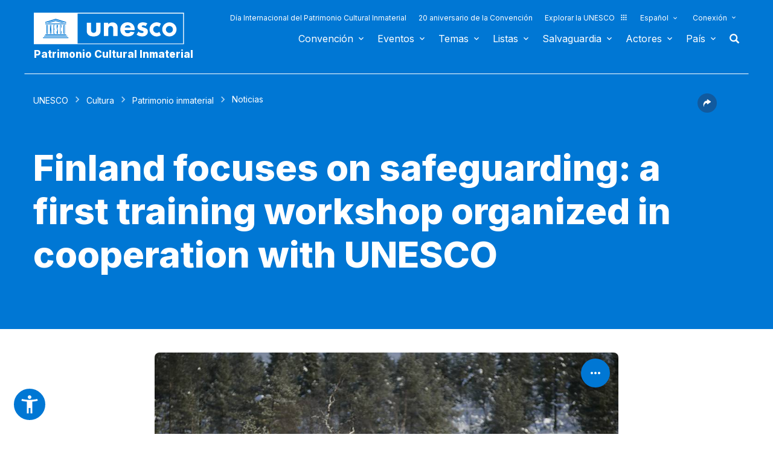

--- FILE ---
content_type: application/javascript
request_url: https://ich.unesco.org/js/plugins/jquery.plugins.min.js?version=20250116
body_size: 92371
content:
/*
 * jQuery.browser
 */
(function(e){var t,n;e.uaMatch=function(e){e=e.toLowerCase();var t=/(chrome)[ \/]([\w.]+)/.exec(e)||/(webkit)[ \/]([\w.]+)/.exec(e)||/(opera)(?:.*version|)[ \/]([\w.]+)/.exec(e)||/(msie) ([\w.]+)/.exec(e)||e.indexOf("compatible")<0&&/(mozilla)(?:.*? rv:([\w.]+)|)/.exec(e)||[];return{browser:t[1]||"",version:t[2]||"0"}};t=e.uaMatch(navigator.userAgent);n={};if(t.browser){n[t.browser]=true;n.version=t.version}if(n.chrome){n.webkit=true}else if(n.webkit){n.safari=true}e.browser=n})(jQuery);


/*!
 * jQuery Cookie Plugin v1.4.0
 * https://github.com/carhartl/jquery-cookie
 *
 * Copyright 2013 Klaus Hartl
 * Released under the MIT license
 */
(function(e){if(typeof define==="function"&&define.amd){define(["jquery"],e)}else{e(jQuery)}})(function(e){function n(e){return u.raw?e:encodeURIComponent(e)}function r(e){return u.raw?e:decodeURIComponent(e)}function i(e){return n(u.json?JSON.stringify(e):String(e))}function s(e){if(e.indexOf('"')===0){e=e.slice(1,-1).replace(/\\"/g,'"').replace(/\\\\/g,"\\")}try{e=decodeURIComponent(e.replace(t," "));return u.json?JSON.parse(e):e}catch(n){}}function o(t,n){var r=u.raw?t:s(t);return e.isFunction(n)?n(r):r}var t=/\+/g;var u=e.cookie=function(t,s,a){if(s!==undefined&&!e.isFunction(s)){a=e.extend({},u.defaults,a);if(typeof a.expires==="number"){var f=a.expires,l=a.expires=new Date;l.setTime(+l+f*864e5)}return document.cookie=[n(t),"=",i(s),a.expires?"; expires="+a.expires.toUTCString():"",a.path?"; path="+a.path:"",a.domain?"; domain="+a.domain:"",a.secure?"; secure":""].join("")}var c=t?undefined:{};var h=document.cookie?document.cookie.split("; "):[];for(var p=0,d=h.length;p<d;p++){var v=h[p].split("=");var m=r(v.shift());var g=v.join("=");if(t&&t===m){c=o(g,s);break}if(!t&&(g=o(g))!==undefined){c[m]=g}}return c};u.defaults={};e.removeCookie=function(t,n){if(e.cookie(t)===undefined){return false}e.cookie(t,"",e.extend({},n,{expires:-1}));return!e.cookie(t)}});


/*!
 * hoverIntent r7 // 2013.03.11 // jQuery 1.9.1+
 * http://cherne.net/brian/resources/jquery.hoverIntent.html
 *
 * You may use hoverIntent under the terms of the MIT license. Basically that
 * means you are free to use hoverIntent as long as this header is left intact.
 * Copyright 2007, 2013 Brian Cherne
 */
(function(e){e.fn.hoverIntent=function(t,n,r){var i={interval:100,sensitivity:7,timeout:0};if(typeof t==="object"){i=e.extend(i,t)}else if(e.isFunction(n)){i=e.extend(i,{over:t,out:n,selector:r})}else{i=e.extend(i,{over:t,out:t,selector:n})}var s,o,u,a;var f=function(e){s=e.pageX;o=e.pageY};var l=function(t,n){n.hoverIntent_t=clearTimeout(n.hoverIntent_t);if(Math.abs(u-s)+Math.abs(a-o)<i.sensitivity){e(n).off("mousemove.hoverIntent",f);n.hoverIntent_s=1;return i.over.apply(n,[t])}else{u=s;a=o;n.hoverIntent_t=setTimeout(function(){l(t,n)},i.interval)}};var c=function(e,t){t.hoverIntent_t=clearTimeout(t.hoverIntent_t);t.hoverIntent_s=0;return i.out.apply(t,[e])};var h=function(t){var n=jQuery.extend({},t);var r=this;if(r.hoverIntent_t){r.hoverIntent_t=clearTimeout(r.hoverIntent_t)}if(t.type=="mouseenter"){u=n.pageX;a=n.pageY;e(r).on("mousemove.hoverIntent",f);if(r.hoverIntent_s!=1){r.hoverIntent_t=setTimeout(function(){l(n,r)},i.interval)}}else{e(r).off("mousemove.hoverIntent",f);if(r.hoverIntent_s==1){r.hoverIntent_t=setTimeout(function(){c(n,r)},i.timeout)}}};return this.on({"mouseenter.hoverIntent":h,"mouseleave.hoverIntent":h},i.selector)}})(jQuery);



/*
 * jQuery.ScrollTo
 * Copyright (c) 2007-2013 Ariel Flesler - aflesler<a>gmail<d>com | http://flesler.blogspot.com
 * Dual licensed under MIT and GPL.
 *
 * @projectDescription Easy element scrolling using jQuery.
 * http://flesler.blogspot.com/2007/10/jqueryscrollto.html
 * @author Ariel Flesler
 * @version 1.4.7
 */
(function(e){function n(e){return typeof e=="object"?e:{top:e,left:e}}var t=e.scrollTo=function(t,n,r){return e(window).scrollTo(t,n,r)};t.defaults={axis:"xy",duration:parseFloat(e.fn.jquery)>=1.3?0:1,limit:true};t.window=function(t){return e(window)._scrollable()};e.fn._scrollable=function(){return this.map(function(){var t=this,n=!t.nodeName||e.inArray(t.nodeName.toLowerCase(),["iframe","#document","html","body"])!=-1;if(!n)return t;var r=(t.contentWindow||t).document||t.ownerDocument||t;return/webkit/i.test(navigator.userAgent)||r.compatMode=="BackCompat"?r.body:r.documentElement})};e.fn.scrollTo=function(r,i,s){if(typeof i=="object"){s=i;i=0}if(typeof s=="function")s={onAfter:s};if(r=="max")r=9e9;s=e.extend({},t.defaults,s);i=i||s.duration;s.queue=s.queue&&s.axis.length>1;if(s.queue)i/=2;s.offset=n(s.offset);s.over=n(s.over);return this._scrollable().each(function(){function h(e){u.animate(l,i,s.easing,e&&function(){e.call(this,a,s)})}if(r==null)return;var o=this,u=e(o),a=r,f,l={},c=u.is("html,body");switch(typeof a){case"number":case"string":if(/^([+-]=?)?\d+(\.\d+)?(px|%)?$/.test(a)){a=n(a);break}a=e(a,this);if(!a.length)return;case"object":if(a.is||a.style)f=(a=e(a)).offset()}e.each(s.axis.split(""),function(e,n){var r=n=="x"?"Left":"Top",i=r.toLowerCase(),p="scroll"+r,d=o[p],v=t.max(o,n);if(f){l[p]=f[i]+(c?0:d-u.offset()[i]);if(s.margin){l[p]-=parseInt(a.css("margin"+r))||0;l[p]-=parseInt(a.css("border"+r+"Width"))||0}l[p]+=s.offset[i]||0;if(s.over[i])l[p]+=a[n=="x"?"width":"height"]()*s.over[i]}else{var m=a[i];l[p]=m.slice&&m.slice(-1)=="%"?parseFloat(m)/100*v:m}if(s.limit&&/^\d+$/.test(l[p]))l[p]=l[p]<=0?0:Math.min(l[p],v);if(!e&&s.queue){if(d!=l[p])h(s.onAfterFirst);delete l[p]}});h(s.onAfter);}).end()};t.max=function(t,n){var r=n=="x"?"Width":"Height",i="scroll"+r;if(!e(t).is("html,body"))return t[i]-e(t)[r.toLowerCase()]();var s="client"+r,o=t.ownerDocument.documentElement,u=t.ownerDocument.body;return Math.max(o[i],u[i])-Math.min(o[s],u[s])};})(jQuery);


/**
 * Copyright (c) 2007-2010 Ariel Flesler - aflesler<a>gmail<d>com | http://flesler.blogspot.com
 * Dual licensed under MIT and GPL.
 * @author Ariel Flesler
 * @version 1.2.9
 */
(function($){var h=location.href.replace(/#.*/,'');var i=$.localScroll=function(a){$('body').localScroll(a)};i.defaults={duration:1000,axis:'y',event:'click',stop:true,target:window};i.hash=function(a){if(location.hash){a=$.extend({},i.defaults,a);a.hash=false;if(a.reset){var d=a.duration;delete a.duration;$(a.target).scrollTo(0,a);a.duration=d}scroll(0,location,a)}};$.fn.localScroll=function(b){b=$.extend({},i.defaults,b);return b.lazy?this.bind(b.event,function(e){var a=$([e.target,e.target.parentNode]).filter(filter)[0];if(a)scroll(e,a,b)}):this.find('a,area').filter(filter).bind(b.event,function(e){scroll(e,this,b)}).end().end();function filter(){return!!this.href&&!!this.hash&&this.href.replace(this.hash,'')==h&&(!b.filter||$(this).is(b.filter))}};function scroll(e,a,b){var c=a.hash.slice(1),elem=document.getElementById(c)||document.getElementsByName(c)[0];if(!elem)return;if(e)e.preventDefault();var d=$(b.target);if(b.lock&&d.is(':animated')||b.onBefore&&b.onBefore(e,elem,d)===false)return;if(b.stop)d._scrollable().stop(true);if(b.hash){var f=b.offset;f=f&&f.top||f||0;var g=elem.id==c?'id':'name',$a=$('<a> </a>').attr(g,c).css({position:'absolute',top:$(window).scrollTop()+f,left:$(window).scrollLeft()});elem[g]='';$('body').prepend($a);location=a.hash;$a.remove();elem[g]=c}d.scrollTo(elem,b).trigger('notify.serialScroll',[elem])}})(jQuery);



/**
 * V�rifie si un �l�ment existe
 * $(s).exists();
 ******************************************/
(function(a){a.fn.exists=function(){return a(this).size()>0}})(jQuery);



/**
 * Vide la valeur des champs input au focus
 * $.inputPlaceholder(inputs);
 ******************************************/
(function(a){a.inputPlaceholder=function(b){if(!Modernizr.input.placeholder){if(!b)b=a('input[placeholder!=""][value=""]');b.each(function(){var b=a(this);var c=b.attr("placeholder");b.val(c);b.focus(function(){if(b.val()==c)b.val("")});b.blur(function(){if(b.val()=="")b.val(c)})})}}})(jQuery);



/**
 * Blocs de m�me hauteur
 * $(s).hauteurEgale();
 ******************************************/
(function(a){a.fn.hauteurEgale=function(){var b=a(this);var c=0;b.height("auto");b.each(function(){var b=a(this).height();if(b>c)c=b});b.height(c);return c;}})(jQuery);



/**
 * Blocs de m�me largeur
 * $(s).largeurEgale();
 ******************************************/
(function(a){a.fn.largeurEgale=function(){var b=a(this);var c=0;b.each(function(){var b=a(this).width();if(b>c)c=b});b.width(c);return c;}})(jQuery);



/**
 * D�sactive la s�lection d'un bloc
 * $(s).disableSelection();
 ******************************************/
(function(a){a.fn.disableSelection=function(){return this.each(function(){a(this).attr("unselectable","on").css({"-moz-user-select":"none","-webkit-user-select":"none","user-select":"none"}).each(function(){this.onselectstart=function(){return false}})})}})(jQuery);


/**
 * Redimensionnement intelligent
 * $(s).smartresize();
 ******************************************/
(function(a,b){var c=function(a,b,c){var d;return function e(){function g(){if(!c)a.apply(e,f);d=null}var e=this,f=arguments;if(d)clearTimeout(d);else if(c)a.apply(e,f);d=setTimeout(g,b||500)}};jQuery.fn[b]=function(a){return a?this.bind("resize",c(a)):this.trigger(b)}})(jQuery,"smartresize");


/*
 * jQuery Superfish Menu Plugin
 * Copyright (c) 2013 Joel Birch
 *
 * Dual licensed under the MIT and GPL licenses:
 *	http://www.opensource.org/licenses/mit-license.php
 *	http://www.gnu.org/licenses/gpl.html
 */
(function(e){"use strict";var t=function(){var t={bcClass:"sf-breadcrumb",menuClass:"sf-js-enabled",anchorClass:"sf-with-ul",menuArrowClass:"sf-arrows"},n=function(){var t=/iPhone|iPad|iPod/i.test(navigator.userAgent);if(t){e(window).load(function(){e("body").children().on("click",e.noop)})}return t}(),r=function(){var e=document.documentElement.style;return"behavior"in e&&"fill"in e&&/iemobile/i.test(navigator.userAgent)}(),i=function(e,n){var r=t.menuClass;if(n.cssArrows){r+=" "+t.menuArrowClass}e.toggleClass(r)},s=function(n,r){return n.find("li."+r.pathClass).slice(0,r.pathLevels).addClass(r.hoverClass+" "+t.bcClass).filter(function(){return e(this).children(r.popUpSelector).hide().show().length}).removeClass(r.pathClass)},o=function(e){e.children("a").toggleClass(t.anchorClass)},u=function(e){var t=e.css("ms-touch-action");t=t==="pan-y"?"auto":"pan-y";e.css("ms-touch-action",t)},a=function(t,i){var s="li:has("+i.popUpSelector+")";if(e.fn.hoverIntent&&!i.disableHI){t.hoverIntent(l,c,s)}else{t.on("mouseenter.superfish",s,l).on("mouseleave.superfish",s,c)}var o="MSPointerDown.superfish";if(!n){o+=" touchend.superfish"}if(r){o+=" mousedown.superfish"}t.on("focusin.superfish","li",l).on("focusout.superfish","li",c).on(o,"a",i,f)},f=function(t){var n=e(this),r=n.siblings(t.data.popUpSelector);if(r.length>0&&r.is(":hidden")){n.one("click.superfish",false);if(t.type==="MSPointerDown"){n.trigger("focus")}else{e.proxy(l,n.parent("li"))()}}},l=function(){var t=e(this),n=d(t);clearTimeout(n.sfTimer);t.siblings().superfish("hide").end().superfish("show")},c=function(){var t=e(this),r=d(t);if(n){e.proxy(h,t,r)()}else{clearTimeout(r.sfTimer);r.sfTimer=setTimeout(e.proxy(h,t,r),r.delay)}},h=function(t){t.retainPath=e.inArray(this[0],t.$path)>-1;this.superfish("hide");if(!this.parents("."+t.hoverClass).length){t.onIdle.call(p(this));if(t.$path.length){e.proxy(l,t.$path)()}}},p=function(e){return e.closest("."+t.menuClass)},d=function(e){return p(e).data("sf-options")};return{hide:function(t){if(this.length){var n=this,r=d(n);if(!r){return this}var i=r.retainPath===true?r.$path:"",s=n.find("li."+r.hoverClass).add(this).not(i).removeClass(r.hoverClass).children(r.popUpSelector),o=r.speedOut;if(t){s.show();o=0}r.retainPath=false;r.onBeforeHide.call(s);s.stop(true,true).animate(r.animationOut,o,function(){var t=e(this);r.onHide.call(t)})}return this},show:function(){var e=d(this);if(!e){return this}var t=this.addClass(e.hoverClass),n=t.children(e.popUpSelector);e.onBeforeShow.call(n);n.stop(true,true).animate(e.animation,e.speed,function(){e.onShow.call(n)});return this},destroy:function(){return this.each(function(){var n=e(this),r=n.data("sf-options"),s;if(!r){return false}s=n.find(r.popUpSelector).parent("li");clearTimeout(r.sfTimer);i(n,r);o(s);u(n);n.off(".superfish").off(".hoverIntent");s.children(r.popUpSelector).attr("style",function(e,t){return t.replace(/display[^;]+;?/g,"")});r.$path.removeClass(r.hoverClass+" "+t.bcClass).addClass(r.pathClass);n.find("."+r.hoverClass).removeClass(r.hoverClass);r.onDestroy.call(n);n.removeData("sf-options")})},init:function(n){return this.each(function(){var r=e(this);if(r.data("sf-options")){return false}var f=e.extend({},e.fn.superfish.defaults,n),l=r.find(f.popUpSelector).parent("li");f.$path=s(r,f);r.data("sf-options",f);i(r,f);o(l);u(r);a(r,f);l.not("."+t.bcClass).superfish("hide",true);f.onInit.call(this)})}}}();e.fn.superfish=function(n,r){if(t[n]){return t[n].apply(this,Array.prototype.slice.call(arguments,1))}else if(typeof n==="object"||!n){return t.init.apply(this,arguments)}else{return e.error("Method "+n+" does not exist on jQuery.fn.superfish")}};e.fn.superfish.defaults={popUpSelector:"ul,.sf-mega",hoverClass:"sfHover",pathClass:"overrideThisToUse",pathLevels:1,delay:800,animation:{opacity:"show"},animationOut:{opacity:"hide"},speed:"normal",speedOut:"fast",cssArrows:true,disableHI:false,onInit:e.noop,onBeforeShow:e.noop,onShow:e.noop,onBeforeHide:e.noop,onHide:e.noop,onIdle:e.noop,onDestroy:e.noop};e.fn.extend({hideSuperfishUl:t.hide,showSuperfishUl:t.show})})(jQuery);

/*

Uniform v2.1.2
Copyright © 2009 Josh Pyles / Pixelmatrix Design LLC
http://pixelmatrixdesign.com

*/
(function(e,t,n){"use strict";function r(e){var t=Array.prototype.slice.call(arguments,1);if(e.prop){return e.prop.apply(e,t)}return e.attr.apply(e,t)}function i(e,t,n){var r,i;for(r in n){if(n.hasOwnProperty(r)){i=r.replace(/ |$/g,t.eventNamespace);e.bind(i,n[r])}}}function s(e,t,n){i(e,n,{focus:function(){t.addClass(n.focusClass)},blur:function(){t.removeClass(n.focusClass);t.removeClass(n.activeClass)},mouseenter:function(){t.addClass(n.hoverClass)},mouseleave:function(){t.removeClass(n.hoverClass);t.removeClass(n.activeClass)},"mousedown touchbegin":function(){if(!e.is(":disabled")){t.addClass(n.activeClass)}},"mouseup touchend":function(){t.removeClass(n.activeClass)}})}function o(e,t){e.removeClass(t.hoverClass+" "+t.focusClass+" "+t.activeClass)}function u(e,t,n){if(n){e.addClass(t)}else{e.removeClass(t)}}function a(e,t,n){var r="checked",i=t.is(":"+r);if(t.prop){t.prop(r,i)}else{if(i){t.attr(r,r)}else{t.removeAttr(r)}}u(e,n.checkedClass,i)}function f(e,t,n){u(e,n.disabledClass,t.is(":disabled"))}function l(e,t,n){switch(n){case"after":e.after(t);return e.next();case"before":e.before(t);return e.prev();case"wrap":e.wrap(t);return e.parent()}return null}function c(e,n,i){var s,o,u;if(!i){i={}}i=t.extend({bind:{},divClass:null,divWrap:"wrap",spanClass:null,spanHtml:null,spanWrap:"wrap"},i);s=t("<div />");o=t("<span />");if(n.autoHide&&e.is(":hidden")&&e.css("display")==="none"){s.hide()}if(i.divClass){s.addClass(i.divClass)}if(n.wrapperClass){s.addClass(n.wrapperClass)}if(i.spanClass){o.addClass(i.spanClass)}u=r(e,"id");if(n.useID&&u){r(s,"id",n.idPrefix+"-"+u)}if(i.spanHtml){o.html(i.spanHtml)}s=l(e,s,i.divWrap);o=l(e,o,i.spanWrap);f(s,e,n);return{div:s,span:o}}function h(e,n){var r;if(!n.wrapperClass){return null}r=t("<span />").addClass(n.wrapperClass);r=l(e,r,"wrap");return r}function p(){var n,r,i,s;s="rgb(120,2,153)";r=t('<div style="width:0;height:0;color:'+s+'">');t("body").append(r);i=r.get(0);if(e.getComputedStyle){n=e.getComputedStyle(i,"").color}else{n=(i.currentStyle||i.style||{}).color}r.remove();return n.replace(/ /g,"")!==s}function d(e){if(!e){return""}return t("<span />").text(e).html()}function v(){return navigator.cpuClass&&!navigator.product}function m(){if(e.XMLHttpRequest!==undefined){return true}return false}function g(e){var t;if(e[0].multiple){return true}t=r(e,"size");if(!t||t<=1){return false}return true}function y(){return false}function b(e,t){var n="none";i(e,t,{"selectstart dragstart mousedown":y});e.css({MozUserSelect:n,msUserSelect:n,webkitUserSelect:n,userSelect:n})}function w(e,t,n){var r=e.val();if(r===""){r=n.fileDefaultHtml}else{r=r.split(/[\/\\]+/);r=r[r.length-1]}t.text(r)}function E(e,t,n){var r,i;r=[];e.each(function(){var e;for(e in t){if(Object.prototype.hasOwnProperty.call(t,e)){r.push({el:this,name:e,old:this.style[e]});this.style[e]=t[e]}}});n();while(r.length){i=r.pop();i.el.style[i.name]=i.old}}function S(e,t){var n;n=e.parents();n.push(e[0]);n=n.not(":visible");E(n,{visibility:"hidden",display:"block",position:"absolute"},t)}function x(e,t){return function(){e.unwrap().unwrap().unbind(t.eventNamespace)}}var T=true,N=false,C=[{match:function(e){return e.is("a, button, :submit, :reset, input[type='button']")},apply:function(t,n){var u,a,l,h,p;a=n.submitDefaultHtml;if(t.is(":reset")){a=n.resetDefaultHtml}if(t.is("a, button")){h=function(){return t.html()||a}}else{h=function(){return d(r(t,"value"))||a}}l=c(t,n,{divClass:n.buttonClass,spanHtml:h()});u=l.div;s(t,u,n);p=false;i(u,n,{"click touchend":function(){var n,i,s,o;if(p){return}if(t.is(":disabled")){return}p=true;if(t[0].dispatchEvent){n=document.createEvent("MouseEvents");n.initEvent("click",true,true);i=t[0].dispatchEvent(n);if(t.is("a")&&i){s=r(t,"target");o=r(t,"href");if(!s||s==="_self"){document.location.href=o}else{e.open(o,s)}}}else{t.click()}p=false}});b(u,n);return{remove:function(){u.after(t);u.remove();t.unbind(n.eventNamespace);return t},update:function(){o(u,n);f(u,t,n);t.detach();l.span.html(h()).append(t)}}}},{match:function(e){return e.is(":checkbox")},apply:function(e,t){var n,r,u;n=c(e,t,{divClass:t.checkboxClass});r=n.div;u=n.span;s(e,r,t);i(e,t,{"click touchend":function(){a(u,e,t)}});a(u,e,t);return{remove:x(e,t),update:function(){o(r,t);u.removeClass(t.checkedClass);a(u,e,t);f(r,e,t)}}}},{match:function(e){return e.is(":file")},apply:function(e,n){function d(){w(e,h,n)}var u,a,h,p;u=c(e,n,{divClass:n.fileClass,spanClass:n.fileButtonClass,spanHtml:n.fileButtonHtml,spanWrap:"after"});a=u.div;p=u.span;h=t("<span />").html(n.fileDefaultHtml);h.addClass(n.filenameClass);h=l(e,h,"after");if(!r(e,"size")){r(e,"size",a.width()/10)}s(e,a,n);d();if(v()){i(e,n,{click:function(){e.trigger("change");setTimeout(d,0)}})}else{i(e,n,{change:d})}b(h,n);b(p,n);return{remove:function(){h.remove();p.remove();return e.unwrap().unbind(n.eventNamespace)},update:function(){o(a,n);w(e,h,n);f(a,e,n)}}}},{match:function(e){if(e.is("input")){var t=(" "+r(e,"type")+" ").toLowerCase(),n=" color date datetime datetime-local email month number password search tel text time url week ";return n.indexOf(t)>=0}return false},apply:function(e,t){var n,i;n=r(e,"type");e.addClass(t.inputClass);i=h(e,t);s(e,e,t);if(t.inputAddTypeAsClass){e.addClass(n)}return{remove:function(){e.removeClass(t.inputClass);if(t.inputAddTypeAsClass){e.removeClass(n)}if(i){e.unwrap()}},update:y}}},{match:function(e){return e.is(":radio")},apply:function(e,n){var u,l,h;u=c(e,n,{divClass:n.radioClass});l=u.div;h=u.span;s(e,l,n);i(e,n,{"click touchend":function(){t.uniform.update(t(':radio[name="'+r(e,"name")+'"]'))}});a(h,e,n);return{remove:x(e,n),update:function(){o(l,n);a(h,e,n);f(l,e,n)}}}},{match:function(e){if(e.is("select")&&!g(e)){return true}return false},apply:function(e,n){var r,u,a,l;if(n.selectAutoWidth){S(e,function(){l=e.width()})}r=c(e,n,{divClass:n.selectClass,spanHtml:(e.find(":selected:first")||e.find("option:first")).html(),spanWrap:"before"});u=r.div;a=r.span;if(n.selectAutoWidth){S(e,function(){E(t([a[0],u[0]]),{display:"block"},function(){var e;e=a.outerWidth()-a.width();u.width(l+e);a.width(l)})})}else{u.addClass("fixedWidth")}s(e,u,n);i(e,n,{change:function(){a.html(e.find(":selected").html());u.removeClass(n.activeClass)},"click touchend":function(){var t=e.find(":selected").html();if(a.html()!==t){e.trigger("change")}},keyup:function(){a.html(e.find(":selected").html())}});b(a,n);return{remove:function(){a.remove();e.unwrap().unbind(n.eventNamespace);return e},update:function(){if(n.selectAutoWidth){t.uniform.restore(e);e.uniform(n)}else{o(u,n);a.html(e.find(":selected").html());f(u,e,n)}}}}},{match:function(e){if(e.is("select")&&g(e)){return true}return false},apply:function(e,t){var n;e.addClass(t.selectMultiClass);n=h(e,t);s(e,e,t);return{remove:function(){e.removeClass(t.selectMultiClass);if(n){e.unwrap()}},update:y}}},{match:function(e){return e.is("textarea")},apply:function(e,t){var n;e.addClass(t.textareaClass);n=h(e,t);s(e,e,t);return{remove:function(){e.removeClass(t.textareaClass);if(n){e.unwrap()}},update:y}}}];if(v()&&!m()){T=false}t.uniform={defaults:{activeClass:"active",autoHide:true,buttonClass:"button",checkboxClass:"checker",checkedClass:"checked",disabledClass:"disabled",eventNamespace:".uniform",fileButtonClass:"action",fileButtonHtml:"Choose File",fileClass:"uploader",fileDefaultHtml:"No file selected",filenameClass:"filename",focusClass:"focus",hoverClass:"hover",idPrefix:"uniform",inputAddTypeAsClass:true,inputClass:"uniform-input",radioClass:"radio",resetDefaultHtml:"Reset",resetSelector:false,selectAutoWidth:true,selectClass:"selector",selectMultiClass:"uniform-multiselect",submitDefaultHtml:"Submit",textareaClass:"uniform",useID:true,wrapperClass:null},elements:[]};t.fn.uniform=function(n){var r=this;n=t.extend({},t.uniform.defaults,n);if(!N){N=true;if(p()){T=false}}if(!T){return this}if(n.resetSelector){t(n.resetSelector).mouseup(function(){e.setTimeout(function(){t.uniform.update(r)},10)})}return this.each(function(){var e=t(this),r,i,s;if(e.data("uniformed")){t.uniform.update(e);return}for(r=0;r<C.length;r=r+1){i=C[r];if(i.match(e,n)){s=i.apply(e,n);e.data("uniformed",s);t.uniform.elements.push(e.get(0));return}}})};t.uniform.restore=t.fn.uniform.restore=function(e){if(e===n){e=t.uniform.elements}t(e).each(function(){var e=t(this),n,r;r=e.data("uniformed");if(!r){return}r.remove();n=t.inArray(this,t.uniform.elements);if(n>=0){t.uniform.elements.splice(n,1)}e.removeData("uniformed")})};t.uniform.update=t.fn.uniform.update=function(e){if(e===n){e=t.uniform.elements}t(e).each(function(){var e=t(this),n;n=e.data("uniformed");if(!n){return}n.update(e,n.options)})}})(this,jQuery);


/*
Created by Kevin Dees
License: none (public domain)
*/
(function(e){if(e.browser.msie&&parseInt(e.browser.version)<8){function t(e){if(e=='""'||e=="''"||e==null){e=""}else if(e.indexOf("url")==0){e="<img src='"+e.replace(/url\(/g,"").replace(/\)/,"")+"' />"}else{e=e.substring(0,e.length-1).substring(1);document.createTextNode(e)}return e}function n(t,n,r){if(e(t).hasClass(r)){if(n){e(t+" > "+r).html(n)}}else{e(t).addClass(r);if(r=="ieb"){e(t).each(function(t){e(this).prepend(e(document.createElement(r)).append(n))})}else{e(t).each(function(t){e(this).append(e(document.createElement(r)).append(n))})}}}var r=document.styleSheets;for(var i=0,s=r.length;i<s;i++){var o=r[i].rules;for(var u=0,a=o.length;u<a;u++){var f=o[u].selectorText;if(f.indexOf("> ieb")>0||f.indexOf("> iea")>0){var l=/\>\s?ie[ab]/g;var c=f.replace(l,"").replace(/\:[a-z]*/g,"");var h=o[u].style.content;h=t(h);if(f.indexOf("> ieb")>0){var p="ieb"}else{var p="iea"}n(c,h,p)}}}}})(jQuery);



/* jquery.nicescroll v3.7.6 InuYaksa - MIT - https://nicescroll.areaaperta.com */
!function(e){"function"==typeof define&&define.amd?define(["jquery"],e):"object"==typeof exports?module.exports=e(require("jquery")):e(jQuery)}(function(e){"use strict";var o=!1,t=!1,r=0,i=2e3,s=0,n=e,l=document,a=window,c=n(a),d=[],u=a.requestAnimationFrame||a.webkitRequestAnimationFrame||a.mozRequestAnimationFrame||!1,h=a.cancelAnimationFrame||a.webkitCancelAnimationFrame||a.mozCancelAnimationFrame||!1;if(u)a.cancelAnimationFrame||(h=function(e){});else{var p=0;u=function(e,o){var t=(new Date).getTime(),r=Math.max(0,16-(t-p)),i=a.setTimeout(function(){e(t+r)},r);return p=t+r,i},h=function(e){a.clearTimeout(e)}}var m=a.MutationObserver||a.WebKitMutationObserver||!1,f=Date.now||function(){return(new Date).getTime()},g={zindex:"auto",cursoropacitymin:0,cursoropacitymax:1,cursorcolor:"#424242",cursorwidth:"6px",cursorborder:"1px solid #fff",cursorborderradius:"5px",scrollspeed:40,mousescrollstep:27,touchbehavior:!1,emulatetouch:!1,hwacceleration:!0,usetransition:!0,boxzoom:!1,dblclickzoom:!0,gesturezoom:!0,grabcursorenabled:!0,autohidemode:!0,background:"",iframeautoresize:!0,cursorminheight:32,preservenativescrolling:!0,railoffset:!1,railhoffset:!1,bouncescroll:!0,spacebarenabled:!0,railpadding:{top:0,right:0,left:0,bottom:0},disableoutline:!0,horizrailenabled:!0,railalign:"right",railvalign:"bottom",enabletranslate3d:!0,enablemousewheel:!0,enablekeyboard:!0,smoothscroll:!0,sensitiverail:!0,enablemouselockapi:!0,cursorfixedheight:!1,directionlockdeadzone:6,hidecursordelay:400,nativeparentscrolling:!0,enablescrollonselection:!0,overflowx:!0,overflowy:!0,cursordragspeed:.3,rtlmode:"auto",cursordragontouch:!1,oneaxismousemode:"auto",scriptpath:function(){var e=l.currentScript||function(){var e=l.getElementsByTagName("script");return!!e.length&&e[e.length-1]}(),o=e?e.src.split("?")[0]:"";return o.split("/").length>0?o.split("/").slice(0,-1).join("/")+"/":""}(),preventmultitouchscrolling:!0,disablemutationobserver:!1,enableobserver:!0,scrollbarid:!1},v=!1,w=function(){if(v)return v;var e=l.createElement("DIV"),o=e.style,t=navigator.userAgent,r=navigator.platform,i={};return i.haspointerlock="pointerLockElement"in l||"webkitPointerLockElement"in l||"mozPointerLockElement"in l,i.isopera="opera"in a,i.isopera12=i.isopera&&"getUserMedia"in navigator,i.isoperamini="[object OperaMini]"===Object.prototype.toString.call(a.operamini),i.isie="all"in l&&"attachEvent"in e&&!i.isopera,i.isieold=i.isie&&!("msInterpolationMode"in o),i.isie7=i.isie&&!i.isieold&&(!("documentMode"in l)||7===l.documentMode),i.isie8=i.isie&&"documentMode"in l&&8===l.documentMode,i.isie9=i.isie&&"performance"in a&&9===l.documentMode,i.isie10=i.isie&&"performance"in a&&10===l.documentMode,i.isie11="msRequestFullscreen"in e&&l.documentMode>=11,i.ismsedge="msCredentials"in a,i.ismozilla="MozAppearance"in o,i.iswebkit=!i.ismsedge&&"WebkitAppearance"in o,i.ischrome=i.iswebkit&&"chrome"in a,i.ischrome38=i.ischrome&&"touchAction"in o,i.ischrome22=!i.ischrome38&&i.ischrome&&i.haspointerlock,i.ischrome26=!i.ischrome38&&i.ischrome&&"transition"in o,i.cantouch="ontouchstart"in l.documentElement||"ontouchstart"in a,i.hasw3ctouch=(a.PointerEvent||!1)&&(navigator.maxTouchPoints>0||navigator.msMaxTouchPoints>0),i.hasmstouch=!i.hasw3ctouch&&(a.MSPointerEvent||!1),i.ismac=/^mac$/i.test(r),i.isios=i.cantouch&&/iphone|ipad|ipod/i.test(r),i.isios4=i.isios&&!("seal"in Object),i.isios7=i.isios&&"webkitHidden"in l,i.isios8=i.isios&&"hidden"in l,i.isios10=i.isios&&a.Proxy,i.isandroid=/android/i.test(t),i.haseventlistener="addEventListener"in e,i.trstyle=!1,i.hastransform=!1,i.hastranslate3d=!1,i.transitionstyle=!1,i.hastransition=!1,i.transitionend=!1,i.trstyle="transform",i.hastransform="transform"in o||function(){for(var e=["msTransform","webkitTransform","MozTransform","OTransform"],t=0,r=e.length;t<r;t++)if(void 0!==o[e[t]]){i.trstyle=e[t];break}i.hastransform=!!i.trstyle}(),i.hastransform&&(o[i.trstyle]="translate3d(1px,2px,3px)",i.hastranslate3d=/translate3d/.test(o[i.trstyle])),i.transitionstyle="transition",i.prefixstyle="",i.transitionend="transitionend",i.hastransition="transition"in o||function(){i.transitionend=!1;for(var e=["webkitTransition","msTransition","MozTransition","OTransition","OTransition","KhtmlTransition"],t=["-webkit-","-ms-","-moz-","-o-","-o","-khtml-"],r=["webkitTransitionEnd","msTransitionEnd","transitionend","otransitionend","oTransitionEnd","KhtmlTransitionEnd"],s=0,n=e.length;s<n;s++)if(e[s]in o){i.transitionstyle=e[s],i.prefixstyle=t[s],i.transitionend=r[s];break}i.ischrome26&&(i.prefixstyle=t[1]),i.hastransition=i.transitionstyle}(),i.cursorgrabvalue=function(){var e=["grab","-webkit-grab","-moz-grab"];(i.ischrome&&!i.ischrome38||i.isie)&&(e=[]);for(var t=0,r=e.length;t<r;t++){var s=e[t];if(o.cursor=s,o.cursor==s)return s}return"url(https://cdnjs.cloudflare.com/ajax/libs/slider-pro/1.3.0/css/images/openhand.cur),n-resize"}(),i.hasmousecapture="setCapture"in e,i.hasMutationObserver=!1!==m,e=null,v=i,i},b=function(e,p){function v(){var e=T.doc.css(P.trstyle);return!(!e||"matrix"!=e.substr(0,6))&&e.replace(/^.*\((.*)\)$/g,"$1").replace(/px/g,"").split(/, +/)}function b(){var e=T.win;if("zIndex"in e)return e.zIndex();for(;e.length>0;){if(9==e[0].nodeType)return!1;var o=e.css("zIndex");if(!isNaN(o)&&0!==o)return parseInt(o);e=e.parent()}return!1}function x(e,o,t){var r=e.css(o),i=parseFloat(r);if(isNaN(i)){var s=3==(i=I[r]||0)?t?T.win.outerHeight()-T.win.innerHeight():T.win.outerWidth()-T.win.innerWidth():1;return T.isie8&&i&&(i+=1),s?i:0}return i}function S(e,o,t,r){T._bind(e,o,function(r){var i={original:r=r||a.event,target:r.target||r.srcElement,type:"wheel",deltaMode:"MozMousePixelScroll"==r.type?0:1,deltaX:0,deltaZ:0,preventDefault:function(){return r.preventDefault?r.preventDefault():r.returnValue=!1,!1},stopImmediatePropagation:function(){r.stopImmediatePropagation?r.stopImmediatePropagation():r.cancelBubble=!0}};return"mousewheel"==o?(r.wheelDeltaX&&(i.deltaX=-.025*r.wheelDeltaX),r.wheelDeltaY&&(i.deltaY=-.025*r.wheelDeltaY),!i.deltaY&&!i.deltaX&&(i.deltaY=-.025*r.wheelDelta)):i.deltaY=r.detail,t.call(e,i)},r)}function z(e,o,t,r){T.scrollrunning||(T.newscrolly=T.getScrollTop(),T.newscrollx=T.getScrollLeft(),D=f());var i=f()-D;if(D=f(),i>350?A=1:A+=(2-A)/10,e=e*A|0,o=o*A|0,e){if(r)if(e<0){if(T.getScrollLeft()>=T.page.maxw)return!0}else if(T.getScrollLeft()<=0)return!0;var s=e>0?1:-1;X!==s&&(T.scrollmom&&T.scrollmom.stop(),T.newscrollx=T.getScrollLeft(),X=s),T.lastdeltax-=e}if(o){if(function(){var e=T.getScrollTop();if(o<0){if(e>=T.page.maxh)return!0}else if(e<=0)return!0}()){if(M.nativeparentscrolling&&t&&!T.ispage&&!T.zoomactive)return!0;var n=T.view.h>>1;T.newscrolly<-n?(T.newscrolly=-n,o=-1):T.newscrolly>T.page.maxh+n?(T.newscrolly=T.page.maxh+n,o=1):o=0}var l=o>0?1:-1;B!==l&&(T.scrollmom&&T.scrollmom.stop(),T.newscrolly=T.getScrollTop(),B=l),T.lastdeltay-=o}(o||e)&&T.synched("relativexy",function(){var e=T.lastdeltay+T.newscrolly;T.lastdeltay=0;var o=T.lastdeltax+T.newscrollx;T.lastdeltax=0,T.rail.drag||T.doScrollPos(o,e)})}function k(e,o,t){var r,i;return!(t||!q)||(0===e.deltaMode?(r=-e.deltaX*(M.mousescrollstep/54)|0,i=-e.deltaY*(M.mousescrollstep/54)|0):1===e.deltaMode&&(r=-e.deltaX*M.mousescrollstep*50/80|0,i=-e.deltaY*M.mousescrollstep*50/80|0),o&&M.oneaxismousemode&&0===r&&i&&(r=i,i=0,t&&(r<0?T.getScrollLeft()>=T.page.maxw:T.getScrollLeft()<=0)&&(i=r,r=0)),T.isrtlmode&&(r=-r),z(r,i,t,!0)?void(t&&(q=!0)):(q=!1,e.stopImmediatePropagation(),e.preventDefault()))}var T=this;this.version="3.7.6",this.name="nicescroll",this.me=p;var E=n("body"),M=this.opt={doc:E,win:!1};if(n.extend(M,g),M.snapbackspeed=80,e)for(var L in M)void 0!==e[L]&&(M[L]=e[L]);if(M.disablemutationobserver&&(m=!1),this.doc=M.doc,this.iddoc=this.doc&&this.doc[0]?this.doc[0].id||"":"",this.ispage=/^BODY|HTML/.test(M.win?M.win[0].nodeName:this.doc[0].nodeName),this.haswrapper=!1!==M.win,this.win=M.win||(this.ispage?c:this.doc),this.docscroll=this.ispage&&!this.haswrapper?c:this.win,this.body=E,this.viewport=!1,this.isfixed=!1,this.iframe=!1,this.isiframe="IFRAME"==this.doc[0].nodeName&&"IFRAME"==this.win[0].nodeName,this.istextarea="TEXTAREA"==this.win[0].nodeName,this.forcescreen=!1,this.canshowonmouseevent="scroll"!=M.autohidemode,this.onmousedown=!1,this.onmouseup=!1,this.onmousemove=!1,this.onmousewheel=!1,this.onkeypress=!1,this.ongesturezoom=!1,this.onclick=!1,this.onscrollstart=!1,this.onscrollend=!1,this.onscrollcancel=!1,this.onzoomin=!1,this.onzoomout=!1,this.view=!1,this.page=!1,this.scroll={x:0,y:0},this.scrollratio={x:0,y:0},this.cursorheight=20,this.scrollvaluemax=0,"auto"==M.rtlmode){var C=this.win[0]==a?this.body:this.win,N=C.css("writing-mode")||C.css("-webkit-writing-mode")||C.css("-ms-writing-mode")||C.css("-moz-writing-mode");"horizontal-tb"==N||"lr-tb"==N||""===N?(this.isrtlmode="rtl"==C.css("direction"),this.isvertical=!1):(this.isrtlmode="vertical-rl"==N||"tb"==N||"tb-rl"==N||"rl-tb"==N,this.isvertical="vertical-rl"==N||"tb"==N||"tb-rl"==N)}else this.isrtlmode=!0===M.rtlmode,this.isvertical=!1;if(this.scrollrunning=!1,this.scrollmom=!1,this.observer=!1,this.observerremover=!1,this.observerbody=!1,!1!==M.scrollbarid)this.id=M.scrollbarid;else do{this.id="ascrail"+i++}while(l.getElementById(this.id));this.rail=!1,this.cursor=!1,this.cursorfreezed=!1,this.selectiondrag=!1,this.zoom=!1,this.zoomactive=!1,this.hasfocus=!1,this.hasmousefocus=!1,this.railslocked=!1,this.locked=!1,this.hidden=!1,this.cursoractive=!0,this.wheelprevented=!1,this.overflowx=M.overflowx,this.overflowy=M.overflowy,this.nativescrollingarea=!1,this.checkarea=0,this.events=[],this.saved={},this.delaylist={},this.synclist={},this.lastdeltax=0,this.lastdeltay=0,this.detected=w();var P=n.extend({},this.detected);this.canhwscroll=P.hastransform&&M.hwacceleration,this.ishwscroll=this.canhwscroll&&T.haswrapper,this.isrtlmode?this.isvertical?this.hasreversehr=!(P.iswebkit||P.isie||P.isie11):this.hasreversehr=!(P.iswebkit||P.isie&&!P.isie10&&!P.isie11):this.hasreversehr=!1,this.istouchcapable=!1,P.cantouch||!P.hasw3ctouch&&!P.hasmstouch?!P.cantouch||P.isios||P.isandroid||!P.iswebkit&&!P.ismozilla||(this.istouchcapable=!0):this.istouchcapable=!0,M.enablemouselockapi||(P.hasmousecapture=!1,P.haspointerlock=!1),this.debounced=function(e,o,t){T&&(T.delaylist[e]||!1||(T.delaylist[e]={h:u(function(){T.delaylist[e].fn.call(T),T.delaylist[e]=!1},t)},o.call(T)),T.delaylist[e].fn=o)},this.synched=function(e,o){T.synclist[e]?T.synclist[e]=o:(T.synclist[e]=o,u(function(){T&&(T.synclist[e]&&T.synclist[e].call(T),T.synclist[e]=null)}))},this.unsynched=function(e){T.synclist[e]&&(T.synclist[e]=!1)},this.css=function(e,o){for(var t in o)T.saved.css.push([e,t,e.css(t)]),e.css(t,o[t])},this.scrollTop=function(e){return void 0===e?T.getScrollTop():T.setScrollTop(e)},this.scrollLeft=function(e){return void 0===e?T.getScrollLeft():T.setScrollLeft(e)};var R=function(e,o,t,r,i,s,n){this.st=e,this.ed=o,this.spd=t,this.p1=r||0,this.p2=i||1,this.p3=s||0,this.p4=n||1,this.ts=f(),this.df=o-e};if(R.prototype={B2:function(e){return 3*(1-e)*(1-e)*e},B3:function(e){return 3*(1-e)*e*e},B4:function(e){return e*e*e},getPos:function(){return(f()-this.ts)/this.spd},getNow:function(){var e=(f()-this.ts)/this.spd,o=this.B2(e)+this.B3(e)+this.B4(e);return e>=1?this.ed:this.st+this.df*o|0},update:function(e,o){return this.st=this.getNow(),this.ed=e,this.spd=o,this.ts=f(),this.df=this.ed-this.st,this}},this.ishwscroll){this.doc.translate={x:0,y:0,tx:"0px",ty:"0px"},P.hastranslate3d&&P.isios&&this.doc.css("-webkit-backface-visibility","hidden"),this.getScrollTop=function(e){if(!e){var o=v();if(o)return 16==o.length?-o[13]:-o[5];if(T.timerscroll&&T.timerscroll.bz)return T.timerscroll.bz.getNow()}return T.doc.translate.y},this.getScrollLeft=function(e){if(!e){var o=v();if(o)return 16==o.length?-o[12]:-o[4];if(T.timerscroll&&T.timerscroll.bh)return T.timerscroll.bh.getNow()}return T.doc.translate.x},this.notifyScrollEvent=function(e){var o=l.createEvent("UIEvents");o.initUIEvent("scroll",!1,!1,a,1),o.niceevent=!0,e.dispatchEvent(o)};var _=this.isrtlmode?1:-1;P.hastranslate3d&&M.enabletranslate3d?(this.setScrollTop=function(e,o){T.doc.translate.y=e,T.doc.translate.ty=-1*e+"px",T.doc.css(P.trstyle,"translate3d("+T.doc.translate.tx+","+T.doc.translate.ty+",0)"),o||T.notifyScrollEvent(T.win[0])},this.setScrollLeft=function(e,o){T.doc.translate.x=e,T.doc.translate.tx=e*_+"px",T.doc.css(P.trstyle,"translate3d("+T.doc.translate.tx+","+T.doc.translate.ty+",0)"),o||T.notifyScrollEvent(T.win[0])}):(this.setScrollTop=function(e,o){T.doc.translate.y=e,T.doc.translate.ty=-1*e+"px",T.doc.css(P.trstyle,"translate("+T.doc.translate.tx+","+T.doc.translate.ty+")"),o||T.notifyScrollEvent(T.win[0])},this.setScrollLeft=function(e,o){T.doc.translate.x=e,T.doc.translate.tx=e*_+"px",T.doc.css(P.trstyle,"translate("+T.doc.translate.tx+","+T.doc.translate.ty+")"),o||T.notifyScrollEvent(T.win[0])})}else this.getScrollTop=function(){return T.docscroll.scrollTop()},this.setScrollTop=function(e){T.docscroll.scrollTop(e)},this.getScrollLeft=function(){return T.hasreversehr?T.detected.ismozilla?T.page.maxw-Math.abs(T.docscroll.scrollLeft()):T.page.maxw-T.docscroll.scrollLeft():T.docscroll.scrollLeft()},this.setScrollLeft=function(e){return setTimeout(function(){if(T)return T.hasreversehr&&(e=T.detected.ismozilla?-(T.page.maxw-e):T.page.maxw-e),T.docscroll.scrollLeft(e)},1)};this.getTarget=function(e){return!!e&&(e.target?e.target:!!e.srcElement&&e.srcElement)},this.hasParent=function(e,o){if(!e)return!1;for(var t=e.target||e.srcElement||e||!1;t&&t.id!=o;)t=t.parentNode||!1;return!1!==t};var I={thin:1,medium:3,thick:5};this.getDocumentScrollOffset=function(){return{top:a.pageYOffset||l.documentElement.scrollTop,left:a.pageXOffset||l.documentElement.scrollLeft}},this.getOffset=function(){if(T.isfixed){var e=T.win.offset(),o=T.getDocumentScrollOffset();return e.top-=o.top,e.left-=o.left,e}var t=T.win.offset();if(!T.viewport)return t;var r=T.viewport.offset();return{top:t.top-r.top,left:t.left-r.left}},this.updateScrollBar=function(e){var o,t;if(T.ishwscroll)T.rail.css({height:T.win.innerHeight()-(M.railpadding.top+M.railpadding.bottom)}),T.railh&&T.railh.css({width:T.win.innerWidth()-(M.railpadding.left+M.railpadding.right)});else{var r=T.getOffset();if(o={top:r.top,left:r.left-(M.railpadding.left+M.railpadding.right)},o.top+=x(T.win,"border-top-width",!0),o.left+=T.rail.align?T.win.outerWidth()-x(T.win,"border-right-width")-T.rail.width:x(T.win,"border-left-width"),(t=M.railoffset)&&(t.top&&(o.top+=t.top),t.left&&(o.left+=t.left)),T.railslocked||T.rail.css({top:o.top,left:o.left,height:(e?e.h:T.win.innerHeight())-(M.railpadding.top+M.railpadding.bottom)}),T.zoom&&T.zoom.css({top:o.top+1,left:1==T.rail.align?o.left-20:o.left+T.rail.width+4}),T.railh&&!T.railslocked){o={top:r.top,left:r.left},(t=M.railhoffset)&&(t.top&&(o.top+=t.top),t.left&&(o.left+=t.left));var i=T.railh.align?o.top+x(T.win,"border-top-width",!0)+T.win.innerHeight()-T.railh.height:o.top+x(T.win,"border-top-width",!0),s=o.left+x(T.win,"border-left-width");T.railh.css({top:i-(M.railpadding.top+M.railpadding.bottom),left:s,width:T.railh.width})}}},this.doRailClick=function(e,o,t){var r,i,s,n;T.railslocked||(T.cancelEvent(e),"pageY"in e||(e.pageX=e.clientX+l.documentElement.scrollLeft,e.pageY=e.clientY+l.documentElement.scrollTop),o?(r=t?T.doScrollLeft:T.doScrollTop,s=t?(e.pageX-T.railh.offset().left-T.cursorwidth/2)*T.scrollratio.x:(e.pageY-T.rail.offset().top-T.cursorheight/2)*T.scrollratio.y,T.unsynched("relativexy"),r(0|s)):(r=t?T.doScrollLeftBy:T.doScrollBy,s=t?T.scroll.x:T.scroll.y,n=t?e.pageX-T.railh.offset().left:e.pageY-T.rail.offset().top,i=t?T.view.w:T.view.h,r(s>=n?i:-i)))},T.newscrolly=T.newscrollx=0,T.hasanimationframe="requestAnimationFrame"in a,T.hascancelanimationframe="cancelAnimationFrame"in a,T.hasborderbox=!1,this.init=function(){if(T.saved.css=[],P.isoperamini)return!0;if(P.isandroid&&!("hidden"in l))return!0;M.emulatetouch=M.emulatetouch||M.touchbehavior,T.hasborderbox=a.getComputedStyle&&"border-box"===a.getComputedStyle(l.body)["box-sizing"];var e={"overflow-y":"hidden"};if((P.isie11||P.isie10)&&(e["-ms-overflow-style"]="none"),T.ishwscroll&&(this.doc.css(P.transitionstyle,P.prefixstyle+"transform 0ms ease-out"),P.transitionend&&T.bind(T.doc,P.transitionend,T.onScrollTransitionEnd,!1)),T.zindex="auto",T.ispage||"auto"!=M.zindex?T.zindex=M.zindex:T.zindex=b()||"auto",!T.ispage&&"auto"!=T.zindex&&T.zindex>s&&(s=T.zindex),T.isie&&0===T.zindex&&"auto"==M.zindex&&(T.zindex="auto"),!T.ispage||!P.isieold){var i=T.docscroll;T.ispage&&(i=T.haswrapper?T.win:T.doc),T.css(i,e),T.ispage&&(P.isie11||P.isie)&&T.css(n("html"),e),!P.isios||T.ispage||T.haswrapper||T.css(E,{"-webkit-overflow-scrolling":"touch"});var d=n(l.createElement("div"));d.css({position:"relative",top:0,float:"right",width:M.cursorwidth,height:0,"background-color":M.cursorcolor,border:M.cursorborder,"background-clip":"padding-box","-webkit-border-radius":M.cursorborderradius,"-moz-border-radius":M.cursorborderradius,"border-radius":M.cursorborderradius}),d.addClass("nicescroll-cursors"),T.cursor=d;var u=n(l.createElement("div"));u.attr("id",T.id),u.addClass("nicescroll-rails nicescroll-rails-vr");var h,p,f=["left","right","top","bottom"];for(var g in f)p=f[g],(h=M.railpadding[p]||0)&&u.css("padding-"+p,h+"px");u.append(d),u.width=Math.max(parseFloat(M.cursorwidth),d.outerWidth()),u.css({width:u.width+"px",zIndex:T.zindex,background:M.background,cursor:"default"}),u.visibility=!0,u.scrollable=!0,u.align="left"==M.railalign?0:1,T.rail=u,T.rail.drag=!1;var v=!1;!M.boxzoom||T.ispage||P.isieold||(v=l.createElement("div"),T.bind(v,"click",T.doZoom),T.bind(v,"mouseenter",function(){T.zoom.css("opacity",M.cursoropacitymax)}),T.bind(v,"mouseleave",function(){T.zoom.css("opacity",M.cursoropacitymin)}),T.zoom=n(v),T.zoom.css({cursor:"pointer",zIndex:T.zindex,backgroundImage:"url("+M.scriptpath+"zoomico.png)",height:18,width:18,backgroundPosition:"0 0"}),M.dblclickzoom&&T.bind(T.win,"dblclick",T.doZoom),P.cantouch&&M.gesturezoom&&(T.ongesturezoom=function(e){return e.scale>1.5&&T.doZoomIn(e),e.scale<.8&&T.doZoomOut(e),T.cancelEvent(e)},T.bind(T.win,"gestureend",T.ongesturezoom))),T.railh=!1;var w;if(M.horizrailenabled&&(T.css(i,{overflowX:"hidden"}),(d=n(l.createElement("div"))).css({position:"absolute",top:0,height:M.cursorwidth,width:0,backgroundColor:M.cursorcolor,border:M.cursorborder,backgroundClip:"padding-box","-webkit-border-radius":M.cursorborderradius,"-moz-border-radius":M.cursorborderradius,"border-radius":M.cursorborderradius}),P.isieold&&d.css("overflow","hidden"),d.addClass("nicescroll-cursors"),T.cursorh=d,(w=n(l.createElement("div"))).attr("id",T.id+"-hr"),w.addClass("nicescroll-rails nicescroll-rails-hr"),w.height=Math.max(parseFloat(M.cursorwidth),d.outerHeight()),w.css({height:w.height+"px",zIndex:T.zindex,background:M.background}),w.append(d),w.visibility=!0,w.scrollable=!0,w.align="top"==M.railvalign?0:1,T.railh=w,T.railh.drag=!1),T.ispage)u.css({position:"fixed",top:0,height:"100%"}),u.css(u.align?{right:0}:{left:0}),T.body.append(u),T.railh&&(w.css({position:"fixed",left:0,width:"100%"}),w.css(w.align?{bottom:0}:{top:0}),T.body.append(w));else{if(T.ishwscroll){"static"==T.win.css("position")&&T.css(T.win,{position:"relative"});var x="HTML"==T.win[0].nodeName?T.body:T.win;n(x).scrollTop(0).scrollLeft(0),T.zoom&&(T.zoom.css({position:"absolute",top:1,right:0,"margin-right":u.width+4}),x.append(T.zoom)),u.css({position:"absolute",top:0}),u.css(u.align?{right:0}:{left:0}),x.append(u),w&&(w.css({position:"absolute",left:0,bottom:0}),w.css(w.align?{bottom:0}:{top:0}),x.append(w))}else{T.isfixed="fixed"==T.win.css("position");var S=T.isfixed?"fixed":"absolute";T.isfixed||(T.viewport=T.getViewport(T.win[0])),T.viewport&&(T.body=T.viewport,/fixed|absolute/.test(T.viewport.css("position"))||T.css(T.viewport,{position:"relative"})),u.css({position:S}),T.zoom&&T.zoom.css({position:S}),T.updateScrollBar(),T.body.append(u),T.zoom&&T.body.append(T.zoom),T.railh&&(w.css({position:S}),T.body.append(w))}P.isios&&T.css(T.win,{"-webkit-tap-highlight-color":"rgba(0,0,0,0)","-webkit-touch-callout":"none"}),M.disableoutline&&(P.isie&&T.win.attr("hideFocus","true"),P.iswebkit&&T.win.css("outline","none"))}if(!1===M.autohidemode?(T.autohidedom=!1,T.rail.css({opacity:M.cursoropacitymax}),T.railh&&T.railh.css({opacity:M.cursoropacitymax})):!0===M.autohidemode||"leave"===M.autohidemode?(T.autohidedom=n().add(T.rail),P.isie8&&(T.autohidedom=T.autohidedom.add(T.cursor)),T.railh&&(T.autohidedom=T.autohidedom.add(T.railh)),T.railh&&P.isie8&&(T.autohidedom=T.autohidedom.add(T.cursorh))):"scroll"==M.autohidemode?(T.autohidedom=n().add(T.rail),T.railh&&(T.autohidedom=T.autohidedom.add(T.railh))):"cursor"==M.autohidemode?(T.autohidedom=n().add(T.cursor),T.railh&&(T.autohidedom=T.autohidedom.add(T.cursorh))):"hidden"==M.autohidemode&&(T.autohidedom=!1,T.hide(),T.railslocked=!1),P.cantouch||T.istouchcapable||M.emulatetouch||P.hasmstouch){T.scrollmom=new y(T);T.ontouchstart=function(e){if(T.locked)return!1;if(e.pointerType&&("mouse"===e.pointerType||e.pointerType===e.MSPOINTER_TYPE_MOUSE))return!1;if(T.hasmoving=!1,T.scrollmom.timer&&(T.triggerScrollEnd(),T.scrollmom.stop()),!T.railslocked){var o=T.getTarget(e);if(o&&/INPUT/i.test(o.nodeName)&&/range/i.test(o.type))return T.stopPropagation(e);var t="mousedown"===e.type;if(!("clientX"in e)&&"changedTouches"in e&&(e.clientX=e.changedTouches[0].clientX,e.clientY=e.changedTouches[0].clientY),T.forcescreen){var r=e;(e={original:e.original?e.original:e}).clientX=r.screenX,e.clientY=r.screenY}if(T.rail.drag={x:e.clientX,y:e.clientY,sx:T.scroll.x,sy:T.scroll.y,st:T.getScrollTop(),sl:T.getScrollLeft(),pt:2,dl:!1,tg:o},T.ispage||!M.directionlockdeadzone)T.rail.drag.dl="f";else{var i={w:c.width(),h:c.height()},s=T.getContentSize(),l=s.h-i.h,a=s.w-i.w;T.rail.scrollable&&!T.railh.scrollable?T.rail.drag.ck=l>0&&"v":!T.rail.scrollable&&T.railh.scrollable?T.rail.drag.ck=a>0&&"h":T.rail.drag.ck=!1}if(M.emulatetouch&&T.isiframe&&P.isie){var d=T.win.position();T.rail.drag.x+=d.left,T.rail.drag.y+=d.top}if(T.hasmoving=!1,T.lastmouseup=!1,T.scrollmom.reset(e.clientX,e.clientY),o&&t){if(!/INPUT|SELECT|BUTTON|TEXTAREA/i.test(o.nodeName))return P.hasmousecapture&&o.setCapture(),M.emulatetouch?(o.onclick&&!o._onclick&&(o._onclick=o.onclick,o.onclick=function(e){if(T.hasmoving)return!1;o._onclick.call(this,e)}),T.cancelEvent(e)):T.stopPropagation(e);/SUBMIT|CANCEL|BUTTON/i.test(n(o).attr("type"))&&(T.preventclick={tg:o,click:!1})}}},T.ontouchend=function(e){if(!T.rail.drag)return!0;if(2==T.rail.drag.pt){if(e.pointerType&&("mouse"===e.pointerType||e.pointerType===e.MSPOINTER_TYPE_MOUSE))return!1;T.rail.drag=!1;var o="mouseup"===e.type;if(T.hasmoving&&(T.scrollmom.doMomentum(),T.lastmouseup=!0,T.hideCursor(),P.hasmousecapture&&l.releaseCapture(),o))return T.cancelEvent(e)}else if(1==T.rail.drag.pt)return T.onmouseup(e)};var z=M.emulatetouch&&T.isiframe&&!P.hasmousecapture,k=.3*M.directionlockdeadzone|0;T.ontouchmove=function(e,o){if(!T.rail.drag)return!0;if(e.targetTouches&&M.preventmultitouchscrolling&&e.targetTouches.length>1)return!0;if(e.pointerType&&("mouse"===e.pointerType||e.pointerType===e.MSPOINTER_TYPE_MOUSE))return!0;if(2==T.rail.drag.pt){"changedTouches"in e&&(e.clientX=e.changedTouches[0].clientX,e.clientY=e.changedTouches[0].clientY);var t,r;if(r=t=0,z&&!o){var i=T.win.position();r=-i.left,t=-i.top}var s=e.clientY+t,n=s-T.rail.drag.y,a=e.clientX+r,c=a-T.rail.drag.x,d=T.rail.drag.st-n;if(T.ishwscroll&&M.bouncescroll)d<0?d=Math.round(d/2):d>T.page.maxh&&(d=T.page.maxh+Math.round((d-T.page.maxh)/2));else if(d<0?(d=0,s=0):d>T.page.maxh&&(d=T.page.maxh,s=0),0===s&&!T.hasmoving)return T.ispage||(T.rail.drag=!1),!0;var u=T.getScrollLeft();if(T.railh&&T.railh.scrollable&&(u=T.isrtlmode?c-T.rail.drag.sl:T.rail.drag.sl-c,T.ishwscroll&&M.bouncescroll?u<0?u=Math.round(u/2):u>T.page.maxw&&(u=T.page.maxw+Math.round((u-T.page.maxw)/2)):(u<0&&(u=0,a=0),u>T.page.maxw&&(u=T.page.maxw,a=0))),!T.hasmoving){if(T.rail.drag.y===e.clientY&&T.rail.drag.x===e.clientX)return T.cancelEvent(e);var h=Math.abs(n),p=Math.abs(c),m=M.directionlockdeadzone;if(T.rail.drag.ck?"v"==T.rail.drag.ck?p>m&&h<=k?T.rail.drag=!1:h>m&&(T.rail.drag.dl="v"):"h"==T.rail.drag.ck&&(h>m&&p<=k?T.rail.drag=!1:p>m&&(T.rail.drag.dl="h")):h>m&&p>m?T.rail.drag.dl="f":h>m?T.rail.drag.dl=p>k?"f":"v":p>m&&(T.rail.drag.dl=h>k?"f":"h"),!T.rail.drag.dl)return T.cancelEvent(e);T.triggerScrollStart(e.clientX,e.clientY,0,0,0),T.hasmoving=!0}return T.preventclick&&!T.preventclick.click&&(T.preventclick.click=T.preventclick.tg.onclick||!1,T.preventclick.tg.onclick=T.onpreventclick),T.rail.drag.dl&&("v"==T.rail.drag.dl?u=T.rail.drag.sl:"h"==T.rail.drag.dl&&(d=T.rail.drag.st)),T.synched("touchmove",function(){T.rail.drag&&2==T.rail.drag.pt&&(T.prepareTransition&&T.resetTransition(),T.rail.scrollable&&T.setScrollTop(d),T.scrollmom.update(a,s),T.railh&&T.railh.scrollable?(T.setScrollLeft(u),T.showCursor(d,u)):T.showCursor(d),P.isie10&&l.selection.clear())}),T.cancelEvent(e)}return 1==T.rail.drag.pt?T.onmousemove(e):void 0},T.ontouchstartCursor=function(e,o){if(!T.rail.drag||3==T.rail.drag.pt){if(T.locked)return T.cancelEvent(e);T.cancelScroll(),T.rail.drag={x:e.touches[0].clientX,y:e.touches[0].clientY,sx:T.scroll.x,sy:T.scroll.y,pt:3,hr:!!o};var t=T.getTarget(e);return!T.ispage&&P.hasmousecapture&&t.setCapture(),T.isiframe&&!P.hasmousecapture&&(T.saved.csspointerevents=T.doc.css("pointer-events"),T.css(T.doc,{"pointer-events":"none"})),T.cancelEvent(e)}},T.ontouchendCursor=function(e){if(T.rail.drag){if(P.hasmousecapture&&l.releaseCapture(),T.isiframe&&!P.hasmousecapture&&T.doc.css("pointer-events",T.saved.csspointerevents),3!=T.rail.drag.pt)return;return T.rail.drag=!1,T.cancelEvent(e)}},T.ontouchmoveCursor=function(e){if(T.rail.drag){if(3!=T.rail.drag.pt)return;if(T.cursorfreezed=!0,T.rail.drag.hr){T.scroll.x=T.rail.drag.sx+(e.touches[0].clientX-T.rail.drag.x),T.scroll.x<0&&(T.scroll.x=0);var o=T.scrollvaluemaxw;T.scroll.x>o&&(T.scroll.x=o)}else{T.scroll.y=T.rail.drag.sy+(e.touches[0].clientY-T.rail.drag.y),T.scroll.y<0&&(T.scroll.y=0);var t=T.scrollvaluemax;T.scroll.y>t&&(T.scroll.y=t)}return T.synched("touchmove",function(){T.rail.drag&&3==T.rail.drag.pt&&(T.showCursor(),T.rail.drag.hr?T.doScrollLeft(Math.round(T.scroll.x*T.scrollratio.x),M.cursordragspeed):T.doScrollTop(Math.round(T.scroll.y*T.scrollratio.y),M.cursordragspeed))}),T.cancelEvent(e)}}}if(T.onmousedown=function(e,o){if(!T.rail.drag||1==T.rail.drag.pt){if(T.railslocked)return T.cancelEvent(e);T.cancelScroll(),T.rail.drag={x:e.clientX,y:e.clientY,sx:T.scroll.x,sy:T.scroll.y,pt:1,hr:o||!1};var t=T.getTarget(e);return P.hasmousecapture&&t.setCapture(),T.isiframe&&!P.hasmousecapture&&(T.saved.csspointerevents=T.doc.css("pointer-events"),T.css(T.doc,{"pointer-events":"none"})),T.hasmoving=!1,T.cancelEvent(e)}},T.onmouseup=function(e){if(T.rail.drag)return 1!=T.rail.drag.pt||(P.hasmousecapture&&l.releaseCapture(),T.isiframe&&!P.hasmousecapture&&T.doc.css("pointer-events",T.saved.csspointerevents),T.rail.drag=!1,T.cursorfreezed=!1,T.hasmoving&&T.triggerScrollEnd(),T.cancelEvent(e))},T.onmousemove=function(e){if(T.rail.drag){if(1!==T.rail.drag.pt)return;if(P.ischrome&&0===e.which)return T.onmouseup(e);if(T.cursorfreezed=!0,T.hasmoving||T.triggerScrollStart(e.clientX,e.clientY,0,0,0),T.hasmoving=!0,T.rail.drag.hr){T.scroll.x=T.rail.drag.sx+(e.clientX-T.rail.drag.x),T.scroll.x<0&&(T.scroll.x=0);var o=T.scrollvaluemaxw;T.scroll.x>o&&(T.scroll.x=o)}else{T.scroll.y=T.rail.drag.sy+(e.clientY-T.rail.drag.y),T.scroll.y<0&&(T.scroll.y=0);var t=T.scrollvaluemax;T.scroll.y>t&&(T.scroll.y=t)}return T.synched("mousemove",function(){T.cursorfreezed&&(T.showCursor(),T.rail.drag.hr?T.scrollLeft(Math.round(T.scroll.x*T.scrollratio.x)):T.scrollTop(Math.round(T.scroll.y*T.scrollratio.y)))}),T.cancelEvent(e)}T.checkarea=0},P.cantouch||M.emulatetouch)T.onpreventclick=function(e){if(T.preventclick)return T.preventclick.tg.onclick=T.preventclick.click,T.preventclick=!1,T.cancelEvent(e)},T.onclick=!P.isios&&function(e){return!T.lastmouseup||(T.lastmouseup=!1,T.cancelEvent(e))},M.grabcursorenabled&&P.cursorgrabvalue&&(T.css(T.ispage?T.doc:T.win,{cursor:P.cursorgrabvalue}),T.css(T.rail,{cursor:P.cursorgrabvalue}));else{var L=function(e){if(T.selectiondrag){if(e){var o=T.win.outerHeight(),t=e.pageY-T.selectiondrag.top;t>0&&t<o&&(t=0),t>=o&&(t-=o),T.selectiondrag.df=t}if(0!==T.selectiondrag.df){var r=-2*T.selectiondrag.df/6|0;T.doScrollBy(r),T.debounced("doselectionscroll",function(){L()},50)}}};T.hasTextSelected="getSelection"in l?function(){return l.getSelection().rangeCount>0}:"selection"in l?function(){return"None"!=l.selection.type}:function(){return!1},T.onselectionstart=function(e){T.ispage||(T.selectiondrag=T.win.offset())},T.onselectionend=function(e){T.selectiondrag=!1},T.onselectiondrag=function(e){T.selectiondrag&&T.hasTextSelected()&&T.debounced("selectionscroll",function(){L(e)},250)}}if(P.hasw3ctouch?(T.css(T.ispage?n("html"):T.win,{"touch-action":"none"}),T.css(T.rail,{"touch-action":"none"}),T.css(T.cursor,{"touch-action":"none"}),T.bind(T.win,"pointerdown",T.ontouchstart),T.bind(l,"pointerup",T.ontouchend),T.delegate(l,"pointermove",T.ontouchmove)):P.hasmstouch?(T.css(T.ispage?n("html"):T.win,{"-ms-touch-action":"none"}),T.css(T.rail,{"-ms-touch-action":"none"}),T.css(T.cursor,{"-ms-touch-action":"none"}),T.bind(T.win,"MSPointerDown",T.ontouchstart),T.bind(l,"MSPointerUp",T.ontouchend),T.delegate(l,"MSPointerMove",T.ontouchmove),T.bind(T.cursor,"MSGestureHold",function(e){e.preventDefault()}),T.bind(T.cursor,"contextmenu",function(e){e.preventDefault()})):P.cantouch&&(T.bind(T.win,"touchstart",T.ontouchstart,!1,!0),T.bind(l,"touchend",T.ontouchend,!1,!0),T.bind(l,"touchcancel",T.ontouchend,!1,!0),T.delegate(l,"touchmove",T.ontouchmove,!1,!0)),M.emulatetouch&&(T.bind(T.win,"mousedown",T.ontouchstart,!1,!0),T.bind(l,"mouseup",T.ontouchend,!1,!0),T.bind(l,"mousemove",T.ontouchmove,!1,!0)),(M.cursordragontouch||!P.cantouch&&!M.emulatetouch)&&(T.rail.css({cursor:"default"}),T.railh&&T.railh.css({cursor:"default"}),T.jqbind(T.rail,"mouseenter",function(){if(!T.ispage&&!T.win.is(":visible"))return!1;T.canshowonmouseevent&&T.showCursor(),T.rail.active=!0}),T.jqbind(T.rail,"mouseleave",function(){T.rail.active=!1,T.rail.drag||T.hideCursor()}),M.sensitiverail&&(T.bind(T.rail,"click",function(e){T.doRailClick(e,!1,!1)}),T.bind(T.rail,"dblclick",function(e){T.doRailClick(e,!0,!1)}),T.bind(T.cursor,"click",function(e){T.cancelEvent(e)}),T.bind(T.cursor,"dblclick",function(e){T.cancelEvent(e)})),T.railh&&(T.jqbind(T.railh,"mouseenter",function(){if(!T.ispage&&!T.win.is(":visible"))return!1;T.canshowonmouseevent&&T.showCursor(),T.rail.active=!0}),T.jqbind(T.railh,"mouseleave",function(){T.rail.active=!1,T.rail.drag||T.hideCursor()}),M.sensitiverail&&(T.bind(T.railh,"click",function(e){T.doRailClick(e,!1,!0)}),T.bind(T.railh,"dblclick",function(e){T.doRailClick(e,!0,!0)}),T.bind(T.cursorh,"click",function(e){T.cancelEvent(e)}),T.bind(T.cursorh,"dblclick",function(e){T.cancelEvent(e)})))),M.cursordragontouch&&(this.istouchcapable||P.cantouch)&&(T.bind(T.cursor,"touchstart",T.ontouchstartCursor),T.bind(T.cursor,"touchmove",T.ontouchmoveCursor),T.bind(T.cursor,"touchend",T.ontouchendCursor),T.cursorh&&T.bind(T.cursorh,"touchstart",function(e){T.ontouchstartCursor(e,!0)}),T.cursorh&&T.bind(T.cursorh,"touchmove",T.ontouchmoveCursor),T.cursorh&&T.bind(T.cursorh,"touchend",T.ontouchendCursor)),M.emulatetouch||P.isandroid||P.isios?(T.bind(P.hasmousecapture?T.win:l,"mouseup",T.ontouchend),T.onclick&&T.bind(l,"click",T.onclick),M.cursordragontouch?(T.bind(T.cursor,"mousedown",T.onmousedown),T.bind(T.cursor,"mouseup",T.onmouseup),T.cursorh&&T.bind(T.cursorh,"mousedown",function(e){T.onmousedown(e,!0)}),T.cursorh&&T.bind(T.cursorh,"mouseup",T.onmouseup)):(T.bind(T.rail,"mousedown",function(e){e.preventDefault()}),T.railh&&T.bind(T.railh,"mousedown",function(e){e.preventDefault()}))):(T.bind(P.hasmousecapture?T.win:l,"mouseup",T.onmouseup),T.bind(l,"mousemove",T.onmousemove),T.onclick&&T.bind(l,"click",T.onclick),T.bind(T.cursor,"mousedown",T.onmousedown),T.bind(T.cursor,"mouseup",T.onmouseup),T.railh&&(T.bind(T.cursorh,"mousedown",function(e){T.onmousedown(e,!0)}),T.bind(T.cursorh,"mouseup",T.onmouseup)),!T.ispage&&M.enablescrollonselection&&(T.bind(T.win[0],"mousedown",T.onselectionstart),T.bind(l,"mouseup",T.onselectionend),T.bind(T.cursor,"mouseup",T.onselectionend),T.cursorh&&T.bind(T.cursorh,"mouseup",T.onselectionend),T.bind(l,"mousemove",T.onselectiondrag)),T.zoom&&(T.jqbind(T.zoom,"mouseenter",function(){T.canshowonmouseevent&&T.showCursor(),T.rail.active=!0}),T.jqbind(T.zoom,"mouseleave",function(){T.rail.active=!1,T.rail.drag||T.hideCursor()}))),M.enablemousewheel&&(T.isiframe||T.mousewheel(P.isie&&T.ispage?l:T.win,T.onmousewheel),T.mousewheel(T.rail,T.onmousewheel),T.railh&&T.mousewheel(T.railh,T.onmousewheelhr)),T.ispage||P.cantouch||/HTML|^BODY/.test(T.win[0].nodeName)||(T.win.attr("tabindex")||T.win.attr({tabindex:++r}),T.bind(T.win,"focus",function(e){o=T.getTarget(e).id||T.getTarget(e)||!1,T.hasfocus=!0,T.canshowonmouseevent&&T.noticeCursor()}),T.bind(T.win,"blur",function(e){o=!1,T.hasfocus=!1}),T.bind(T.win,"mouseenter",function(e){t=T.getTarget(e).id||T.getTarget(e)||!1,T.hasmousefocus=!0,T.canshowonmouseevent&&T.noticeCursor()}),T.bind(T.win,"mouseleave",function(e){t=!1,T.hasmousefocus=!1,T.rail.drag||T.hideCursor()})),T.onkeypress=function(e){if(T.railslocked&&0===T.page.maxh)return!0;e=e||a.event;var r=T.getTarget(e);if(r&&/INPUT|TEXTAREA|SELECT|OPTION/.test(r.nodeName)&&(!(r.getAttribute("type")||r.type||!1)||!/submit|button|cancel/i.tp))return!0;if(n(r).attr("contenteditable"))return!0;if(T.hasfocus||T.hasmousefocus&&!o||T.ispage&&!o&&!t){var i=e.keyCode;if(T.railslocked&&27!=i)return T.cancelEvent(e);var s=e.ctrlKey||!1,l=e.shiftKey||!1,c=!1;switch(i){case 38:case 63233:T.doScrollBy(72),c=!0;break;case 40:case 63235:T.doScrollBy(-72),c=!0;break;case 37:case 63232:T.railh&&(s?T.doScrollLeft(0):T.doScrollLeftBy(72),c=!0);break;case 39:case 63234:T.railh&&(s?T.doScrollLeft(T.page.maxw):T.doScrollLeftBy(-72),c=!0);break;case 33:case 63276:T.doScrollBy(T.view.h),c=!0;break;case 34:case 63277:T.doScrollBy(-T.view.h),c=!0;break;case 36:case 63273:T.railh&&s?T.doScrollPos(0,0):T.doScrollTo(0),c=!0;break;case 35:case 63275:T.railh&&s?T.doScrollPos(T.page.maxw,T.page.maxh):T.doScrollTo(T.page.maxh),c=!0;break;case 32:M.spacebarenabled&&(l?T.doScrollBy(T.view.h):T.doScrollBy(-T.view.h),c=!0);break;case 27:T.zoomactive&&(T.doZoom(),c=!0)}if(c)return T.cancelEvent(e)}},M.enablekeyboard&&T.bind(l,P.isopera&&!P.isopera12?"keypress":"keydown",T.onkeypress),T.bind(l,"keydown",function(e){(e.ctrlKey||!1)&&(T.wheelprevented=!0)}),T.bind(l,"keyup",function(e){e.ctrlKey||!1||(T.wheelprevented=!1)}),T.bind(a,"blur",function(e){T.wheelprevented=!1}),T.bind(a,"resize",T.onscreenresize),T.bind(a,"orientationchange",T.onscreenresize),T.bind(a,"load",T.lazyResize),P.ischrome&&!T.ispage&&!T.haswrapper){var C=T.win.attr("style"),N=parseFloat(T.win.css("width"))+1;T.win.css("width",N),T.synched("chromefix",function(){T.win.attr("style",C)})}if(T.onAttributeChange=function(e){T.lazyResize(T.isieold?250:30)},M.enableobserver&&(T.isie11||!1===m||(T.observerbody=new m(function(e){if(e.forEach(function(e){if("attributes"==e.type)return E.hasClass("modal-open")&&E.hasClass("modal-dialog")&&!n.contains(n(".modal-dialog")[0],T.doc[0])?T.hide():T.show()}),T.me.clientWidth!=T.page.width||T.me.clientHeight!=T.page.height)return T.lazyResize(30)}),T.observerbody.observe(l.body,{childList:!0,subtree:!0,characterData:!1,attributes:!0,attributeFilter:["class"]})),!T.ispage&&!T.haswrapper)){var R=T.win[0];!1!==m?(T.observer=new m(function(e){e.forEach(T.onAttributeChange)}),T.observer.observe(R,{childList:!0,characterData:!1,attributes:!0,subtree:!1}),T.observerremover=new m(function(e){e.forEach(function(e){if(e.removedNodes.length>0)for(var o in e.removedNodes)if(T&&e.removedNodes[o]===R)return T.remove()})}),T.observerremover.observe(R.parentNode,{childList:!0,characterData:!1,attributes:!1,subtree:!1})):(T.bind(R,P.isie&&!P.isie9?"propertychange":"DOMAttrModified",T.onAttributeChange),P.isie9&&R.attachEvent("onpropertychange",T.onAttributeChange),T.bind(R,"DOMNodeRemoved",function(e){e.target===R&&T.remove()}))}!T.ispage&&M.boxzoom&&T.bind(a,"resize",T.resizeZoom),T.istextarea&&(T.bind(T.win,"keydown",T.lazyResize),T.bind(T.win,"mouseup",T.lazyResize)),T.lazyResize(30)}if("IFRAME"==this.doc[0].nodeName){var _=function(){T.iframexd=!1;var o;try{(o="contentDocument"in this?this.contentDocument:this.contentWindow._doc).domain}catch(e){T.iframexd=!0,o=!1}if(T.iframexd)return"console"in a&&console.log("NiceScroll error: policy restriced iframe"),!0;if(T.forcescreen=!0,T.isiframe&&(T.iframe={doc:n(o),html:T.doc.contents().find("html")[0],body:T.doc.contents().find("body")[0]},T.getContentSize=function(){return{w:Math.max(T.iframe.html.scrollWidth,T.iframe.body.scrollWidth),h:Math.max(T.iframe.html.scrollHeight,T.iframe.body.scrollHeight)}},T.docscroll=n(T.iframe.body)),!P.isios&&M.iframeautoresize&&!T.isiframe){T.win.scrollTop(0),T.doc.height("");var t=Math.max(o.getElementsByTagName("html")[0].scrollHeight,o.body.scrollHeight);T.doc.height(t)}T.lazyResize(30),T.css(n(T.iframe.body),e),P.isios&&T.haswrapper&&T.css(n(o.body),{"-webkit-transform":"translate3d(0,0,0)"}),"contentWindow"in this?T.bind(this.contentWindow,"scroll",T.onscroll):T.bind(o,"scroll",T.onscroll),M.enablemousewheel&&T.mousewheel(o,T.onmousewheel),M.enablekeyboard&&T.bind(o,P.isopera?"keypress":"keydown",T.onkeypress),P.cantouch?(T.bind(o,"touchstart",T.ontouchstart),T.bind(o,"touchmove",T.ontouchmove)):M.emulatetouch&&(T.bind(o,"mousedown",T.ontouchstart),T.bind(o,"mousemove",function(e){return T.ontouchmove(e,!0)}),M.grabcursorenabled&&P.cursorgrabvalue&&T.css(n(o.body),{cursor:P.cursorgrabvalue})),T.bind(o,"mouseup",T.ontouchend),T.zoom&&(M.dblclickzoom&&T.bind(o,"dblclick",T.doZoom),T.ongesturezoom&&T.bind(o,"gestureend",T.ongesturezoom))};this.doc[0].readyState&&"complete"===this.doc[0].readyState&&setTimeout(function(){_.call(T.doc[0],!1)},500),T.bind(this.doc,"load",_)}},this.showCursor=function(e,o){if(T.cursortimeout&&(clearTimeout(T.cursortimeout),T.cursortimeout=0),T.rail){if(T.autohidedom&&(T.autohidedom.stop().css({opacity:M.cursoropacitymax}),T.cursoractive=!0),T.rail.drag&&1==T.rail.drag.pt||(void 0!==e&&!1!==e&&(T.scroll.y=e/T.scrollratio.y|0),void 0!==o&&(T.scroll.x=o/T.scrollratio.x|0)),T.cursor.css({height:T.cursorheight,top:T.scroll.y}),T.cursorh){var t=T.hasreversehr?T.scrollvaluemaxw-T.scroll.x:T.scroll.x;T.cursorh.css({width:T.cursorwidth,left:!T.rail.align&&T.rail.visibility?t+T.rail.width:t}),T.cursoractive=!0}T.zoom&&T.zoom.stop().css({opacity:M.cursoropacitymax})}},this.hideCursor=function(e){T.cursortimeout||T.rail&&T.autohidedom&&(T.hasmousefocus&&"leave"===M.autohidemode||(T.cursortimeout=setTimeout(function(){T.rail.active&&T.showonmouseevent||(T.autohidedom.stop().animate({opacity:M.cursoropacitymin}),T.zoom&&T.zoom.stop().animate({opacity:M.cursoropacitymin}),T.cursoractive=!1),T.cursortimeout=0},e||M.hidecursordelay)))},this.noticeCursor=function(e,o,t){T.showCursor(o,t),T.rail.active||T.hideCursor(e)},this.getContentSize=T.ispage?function(){return{w:Math.max(l.body.scrollWidth,l.documentElement.scrollWidth),h:Math.max(l.body.scrollHeight,l.documentElement.scrollHeight)}}:T.haswrapper?function(){return{w:T.doc[0].offsetWidth,h:T.doc[0].offsetHeight}}:function(){return{w:T.docscroll[0].scrollWidth,h:T.docscroll[0].scrollHeight}},this.onResize=function(e,o){if(!T||!T.win)return!1;var t=T.page.maxh,r=T.page.maxw,i=T.view.h,s=T.view.w;if(T.view={w:T.ispage?T.win.width():T.win[0].clientWidth,h:T.ispage?T.win.height():T.win[0].clientHeight},T.page=o||T.getContentSize(),T.page.maxh=Math.max(0,T.page.h-T.view.h),T.page.maxw=Math.max(0,T.page.w-T.view.w),T.page.maxh==t&&T.page.maxw==r&&T.view.w==s&&T.view.h==i){if(T.ispage)return T;var n=T.win.offset();if(T.lastposition){var l=T.lastposition;if(l.top==n.top&&l.left==n.left)return T}T.lastposition=n}return 0===T.page.maxh?(T.hideRail(),T.scrollvaluemax=0,T.scroll.y=0,T.scrollratio.y=0,T.cursorheight=0,T.setScrollTop(0),T.rail&&(T.rail.scrollable=!1)):(T.page.maxh-=M.railpadding.top+M.railpadding.bottom,T.rail.scrollable=!0),0===T.page.maxw?(T.hideRailHr(),T.scrollvaluemaxw=0,T.scroll.x=0,T.scrollratio.x=0,T.cursorwidth=0,T.setScrollLeft(0),T.railh&&(T.railh.scrollable=!1)):(T.page.maxw-=M.railpadding.left+M.railpadding.right,T.railh&&(T.railh.scrollable=M.horizrailenabled)),T.railslocked=T.locked||0===T.page.maxh&&0===T.page.maxw,T.railslocked?(T.ispage||T.updateScrollBar(T.view),!1):(T.hidden||(T.rail.visibility||T.showRail(),T.railh&&!T.railh.visibility&&T.showRailHr()),T.istextarea&&T.win.css("resize")&&"none"!=T.win.css("resize")&&(T.view.h-=20),T.cursorheight=Math.min(T.view.h,Math.round(T.view.h*(T.view.h/T.page.h))),T.cursorheight=M.cursorfixedheight?M.cursorfixedheight:Math.max(M.cursorminheight,T.cursorheight),T.cursorwidth=Math.min(T.view.w,Math.round(T.view.w*(T.view.w/T.page.w))),T.cursorwidth=M.cursorfixedheight?M.cursorfixedheight:Math.max(M.cursorminheight,T.cursorwidth),T.scrollvaluemax=T.view.h-T.cursorheight-(M.railpadding.top+M.railpadding.bottom),T.hasborderbox||(T.scrollvaluemax-=T.cursor[0].offsetHeight-T.cursor[0].clientHeight),T.railh&&(T.railh.width=T.page.maxh>0?T.view.w-T.rail.width:T.view.w,T.scrollvaluemaxw=T.railh.width-T.cursorwidth-(M.railpadding.left+M.railpadding.right)),T.ispage||T.updateScrollBar(T.view),T.scrollratio={x:T.page.maxw/T.scrollvaluemaxw,y:T.page.maxh/T.scrollvaluemax},T.getScrollTop()>T.page.maxh?T.doScrollTop(T.page.maxh):(T.scroll.y=T.getScrollTop()/T.scrollratio.y|0,T.scroll.x=T.getScrollLeft()/T.scrollratio.x|0,T.cursoractive&&T.noticeCursor()),T.scroll.y&&0===T.getScrollTop()&&T.doScrollTo(T.scroll.y*T.scrollratio.y|0),T)},this.resize=T.onResize;var O=0;this.onscreenresize=function(e){clearTimeout(O);var o=!T.ispage&&!T.haswrapper;o&&T.hideRails(),O=setTimeout(function(){T&&(o&&T.showRails(),T.resize()),O=0},120)},this.lazyResize=function(e){return clearTimeout(O),e=isNaN(e)?240:e,O=setTimeout(function(){T&&T.resize(),O=0},e),T},this.jqbind=function(e,o,t){T.events.push({e:e,n:o,f:t,q:!0}),n(e).on(o,t)},this.mousewheel=function(e,o,t){var r="jquery"in e?e[0]:e;if("onwheel"in l.createElement("div"))T._bind(r,"wheel",o,t||!1);else{var i=void 0!==l.onmousewheel?"mousewheel":"DOMMouseScroll";S(r,i,o,t||!1),"DOMMouseScroll"==i&&S(r,"MozMousePixelScroll",o,t||!1)}};var Y=!1;if(P.haseventlistener){try{var H=Object.defineProperty({},"passive",{get:function(){Y=!0}});a.addEventListener("test",null,H)}catch(e){}this.stopPropagation=function(e){return!!e&&((e=e.original?e.original:e).stopPropagation(),!1)},this.cancelEvent=function(e){return e.cancelable&&e.preventDefault(),e.stopImmediatePropagation(),e.preventManipulation&&e.preventManipulation(),!1}}else Event.prototype.preventDefault=function(){this.returnValue=!1},Event.prototype.stopPropagation=function(){this.cancelBubble=!0},a.constructor.prototype.addEventListener=l.constructor.prototype.addEventListener=Element.prototype.addEventListener=function(e,o,t){this.attachEvent("on"+e,o)},a.constructor.prototype.removeEventListener=l.constructor.prototype.removeEventListener=Element.prototype.removeEventListener=function(e,o,t){this.detachEvent("on"+e,o)},this.cancelEvent=function(e){return(e=e||a.event)&&(e.cancelBubble=!0,e.cancel=!0,e.returnValue=!1),!1},this.stopPropagation=function(e){return(e=e||a.event)&&(e.cancelBubble=!0),!1};this.delegate=function(e,o,t,r,i){var s=d[o]||!1;s||(s={a:[],l:[],f:function(e){for(var o=s.l,t=!1,r=o.length-1;r>=0;r--)if(!1===(t=o[r].call(e.target,e)))return!1;return t}},T.bind(e,o,s.f,r,i),d[o]=s),T.ispage?(s.a=[T.id].concat(s.a),s.l=[t].concat(s.l)):(s.a.push(T.id),s.l.push(t))},this.undelegate=function(e,o,t,r,i){var s=d[o]||!1;if(s&&s.l)for(var n=0,l=s.l.length;n<l;n++)s.a[n]===T.id&&(s.a.splice(n),s.l.splice(n),0===s.a.length&&(T._unbind(e,o,s.l.f),d[o]=null))},this.bind=function(e,o,t,r,i){var s="jquery"in e?e[0]:e;T._bind(s,o,t,r||!1,i||!1)},this._bind=function(e,o,t,r,i){T.events.push({e:e,n:o,f:t,b:r,q:!1}),Y&&i?e.addEventListener(o,t,{passive:!1,capture:r}):e.addEventListener(o,t,r||!1)},this._unbind=function(e,o,t,r){d[o]?T.undelegate(e,o,t,r):e.removeEventListener(o,t,r)},this.unbindAll=function(){for(var e=0;e<T.events.length;e++){var o=T.events[e];o.q?o.e.unbind(o.n,o.f):T._unbind(o.e,o.n,o.f,o.b)}},this.showRails=function(){return T.showRail().showRailHr()},this.showRail=function(){return 0===T.page.maxh||!T.ispage&&"none"==T.win.css("display")||(T.rail.visibility=!0,T.rail.css("display","block")),T},this.showRailHr=function(){return T.railh&&(0===T.page.maxw||!T.ispage&&"none"==T.win.css("display")||(T.railh.visibility=!0,T.railh.css("display","block"))),T},this.hideRails=function(){return T.hideRail().hideRailHr()},this.hideRail=function(){return T.rail.visibility=!1,T.rail.css("display","none"),T},this.hideRailHr=function(){return T.railh&&(T.railh.visibility=!1,T.railh.css("display","none")),T},this.show=function(){return T.hidden=!1,T.railslocked=!1,T.showRails()},this.hide=function(){return T.hidden=!0,T.railslocked=!0,T.hideRails()},this.toggle=function(){return T.hidden?T.show():T.hide()},this.remove=function(){T.stop(),T.cursortimeout&&clearTimeout(T.cursortimeout);for(var e in T.delaylist)T.delaylist[e]&&h(T.delaylist[e].h);T.doZoomOut(),T.unbindAll(),P.isie9&&T.win[0].detachEvent("onpropertychange",T.onAttributeChange),!1!==T.observer&&T.observer.disconnect(),!1!==T.observerremover&&T.observerremover.disconnect(),!1!==T.observerbody&&T.observerbody.disconnect(),T.events=null,T.cursor&&T.cursor.remove(),T.cursorh&&T.cursorh.remove(),T.rail&&T.rail.remove(),T.railh&&T.railh.remove(),T.zoom&&T.zoom.remove();for(var o=0;o<T.saved.css.length;o++){var t=T.saved.css[o];t[0].css(t[1],void 0===t[2]?"":t[2])}T.saved=!1,T.me.data("__nicescroll","");var r=n.nicescroll;r.each(function(e){if(this&&this.id===T.id){delete r[e];for(var o=++e;o<r.length;o++,e++)r[e]=r[o];--r.length&&delete r[r.length]}});for(var i in T)T[i]=null,delete T[i];T=null},this.scrollstart=function(e){return this.onscrollstart=e,T},this.scrollend=function(e){return this.onscrollend=e,T},this.scrollcancel=function(e){return this.onscrollcancel=e,T},this.zoomin=function(e){return this.onzoomin=e,T},this.zoomout=function(e){return this.onzoomout=e,T},this.isScrollable=function(e){var o=e.target?e.target:e;if("OPTION"==o.nodeName)return!0;for(;o&&1==o.nodeType&&o!==this.me[0]&&!/^BODY|HTML/.test(o.nodeName);){var t=n(o),r=t.css("overflowY")||t.css("overflowX")||t.css("overflow")||"";if(/scroll|auto/.test(r))return o.clientHeight!=o.scrollHeight;o=!!o.parentNode&&o.parentNode}return!1},this.getViewport=function(e){for(var o=!(!e||!e.parentNode)&&e.parentNode;o&&1==o.nodeType&&!/^BODY|HTML/.test(o.nodeName);){var t=n(o);if(/fixed|absolute/.test(t.css("position")))return t;var r=t.css("overflowY")||t.css("overflowX")||t.css("overflow")||"";if(/scroll|auto/.test(r)&&o.clientHeight!=o.scrollHeight)return t;if(t.getNiceScroll().length>0)return t;o=!!o.parentNode&&o.parentNode}return!1},this.triggerScrollStart=function(e,o,t,r,i){if(T.onscrollstart){var s={type:"scrollstart",current:{x:e,y:o},request:{x:t,y:r},end:{x:T.newscrollx,y:T.newscrolly},speed:i};T.onscrollstart.call(T,s)}},this.triggerScrollEnd=function(){if(T.onscrollend){var e=T.getScrollLeft(),o=T.getScrollTop(),t={type:"scrollend",current:{x:e,y:o},end:{x:e,y:o}};T.onscrollend.call(T,t)}};var B=0,X=0,D=0,A=1,q=!1;if(this.onmousewheel=function(e){if(T.wheelprevented||T.locked)return!1;if(T.railslocked)return T.debounced("checkunlock",T.resize,250),!1;if(T.rail.drag)return T.cancelEvent(e);if("auto"===M.oneaxismousemode&&0!==e.deltaX&&(M.oneaxismousemode=!1),M.oneaxismousemode&&0===e.deltaX&&!T.rail.scrollable)return!T.railh||!T.railh.scrollable||T.onmousewheelhr(e);var o=f(),t=!1;if(M.preservenativescrolling&&T.checkarea+600<o&&(T.nativescrollingarea=T.isScrollable(e),t=!0),T.checkarea=o,T.nativescrollingarea)return!0;var r=k(e,!1,t);return r&&(T.checkarea=0),r},this.onmousewheelhr=function(e){if(!T.wheelprevented){if(T.railslocked||!T.railh.scrollable)return!0;if(T.rail.drag)return T.cancelEvent(e);var o=f(),t=!1;return M.preservenativescrolling&&T.checkarea+600<o&&(T.nativescrollingarea=T.isScrollable(e),t=!0),T.checkarea=o,!!T.nativescrollingarea||(T.railslocked?T.cancelEvent(e):k(e,!0,t))}},this.stop=function(){return T.cancelScroll(),T.scrollmon&&T.scrollmon.stop(),T.cursorfreezed=!1,T.scroll.y=Math.round(T.getScrollTop()*(1/T.scrollratio.y)),T.noticeCursor(),T},this.getTransitionSpeed=function(e){return 80+e/72*M.scrollspeed|0},M.smoothscroll)if(T.ishwscroll&&P.hastransition&&M.usetransition&&M.smoothscroll){var j="";this.resetTransition=function(){j="",T.doc.css(P.prefixstyle+"transition-duration","0ms")},this.prepareTransition=function(e,o){var t=o?e:T.getTransitionSpeed(e),r=t+"ms";return j!==r&&(j=r,T.doc.css(P.prefixstyle+"transition-duration",r)),t},this.doScrollLeft=function(e,o){var t=T.scrollrunning?T.newscrolly:T.getScrollTop();T.doScrollPos(e,t,o)},this.doScrollTop=function(e,o){var t=T.scrollrunning?T.newscrollx:T.getScrollLeft();T.doScrollPos(t,e,o)},this.cursorupdate={running:!1,start:function(){var e=this;if(!e.running){e.running=!0;var o=function(){e.running&&u(o),T.showCursor(T.getScrollTop(),T.getScrollLeft()),T.notifyScrollEvent(T.win[0])};u(o)}},stop:function(){this.running=!1}},this.doScrollPos=function(e,o,t){var r=T.getScrollTop(),i=T.getScrollLeft();if(((T.newscrolly-r)*(o-r)<0||(T.newscrollx-i)*(e-i)<0)&&T.cancelScroll(),M.bouncescroll?(o<0?o=o/2|0:o>T.page.maxh&&(o=T.page.maxh+(o-T.page.maxh)/2|0),e<0?e=e/2|0:e>T.page.maxw&&(e=T.page.maxw+(e-T.page.maxw)/2|0)):(o<0?o=0:o>T.page.maxh&&(o=T.page.maxh),e<0?e=0:e>T.page.maxw&&(e=T.page.maxw)),T.scrollrunning&&e==T.newscrollx&&o==T.newscrolly)return!1;T.newscrolly=o,T.newscrollx=e;var s=T.getScrollTop(),n=T.getScrollLeft(),l={};l.x=e-n,l.y=o-s;var a=0|Math.sqrt(l.x*l.x+l.y*l.y),c=T.prepareTransition(a);T.scrollrunning||(T.scrollrunning=!0,T.triggerScrollStart(n,s,e,o,c),T.cursorupdate.start()),T.scrollendtrapped=!0,P.transitionend||(T.scrollendtrapped&&clearTimeout(T.scrollendtrapped),T.scrollendtrapped=setTimeout(T.onScrollTransitionEnd,c)),T.setScrollTop(T.newscrolly),T.setScrollLeft(T.newscrollx)},this.cancelScroll=function(){if(!T.scrollendtrapped)return!0;var e=T.getScrollTop(),o=T.getScrollLeft();return T.scrollrunning=!1,P.transitionend||clearTimeout(P.transitionend),T.scrollendtrapped=!1,T.resetTransition(),T.setScrollTop(e),T.railh&&T.setScrollLeft(o),T.timerscroll&&T.timerscroll.tm&&clearInterval(T.timerscroll.tm),T.timerscroll=!1,T.cursorfreezed=!1,T.cursorupdate.stop(),T.showCursor(e,o),T},this.onScrollTransitionEnd=function(){if(T.scrollendtrapped){var e=T.getScrollTop(),o=T.getScrollLeft();if(e<0?e=0:e>T.page.maxh&&(e=T.page.maxh),o<0?o=0:o>T.page.maxw&&(o=T.page.maxw),e!=T.newscrolly||o!=T.newscrollx)return T.doScrollPos(o,e,M.snapbackspeed);T.scrollrunning&&T.triggerScrollEnd(),T.scrollrunning=!1,T.scrollendtrapped=!1,T.resetTransition(),T.timerscroll=!1,T.setScrollTop(e),T.railh&&T.setScrollLeft(o),T.cursorupdate.stop(),T.noticeCursor(!1,e,o),T.cursorfreezed=!1}}}else this.doScrollLeft=function(e,o){var t=T.scrollrunning?T.newscrolly:T.getScrollTop();T.doScrollPos(e,t,o)},this.doScrollTop=function(e,o){var t=T.scrollrunning?T.newscrollx:T.getScrollLeft();T.doScrollPos(t,e,o)},this.doScrollPos=function(e,o,t){var r=T.getScrollTop(),i=T.getScrollLeft();((T.newscrolly-r)*(o-r)<0||(T.newscrollx-i)*(e-i)<0)&&T.cancelScroll();var s=!1;if(T.bouncescroll&&T.rail.visibility||(o<0?(o=0,s=!0):o>T.page.maxh&&(o=T.page.maxh,s=!0)),T.bouncescroll&&T.railh.visibility||(e<0?(e=0,s=!0):e>T.page.maxw&&(e=T.page.maxw,s=!0)),T.scrollrunning&&T.newscrolly===o&&T.newscrollx===e)return!0;T.newscrolly=o,T.newscrollx=e,T.dst={},T.dst.x=e-i,T.dst.y=o-r,T.dst.px=i,T.dst.py=r;var n=0|Math.sqrt(T.dst.x*T.dst.x+T.dst.y*T.dst.y),l=T.getTransitionSpeed(n);T.bzscroll={};var a=s?1:.58;T.bzscroll.x=new R(i,T.newscrollx,l,0,0,a,1),T.bzscroll.y=new R(r,T.newscrolly,l,0,0,a,1);f();var c=function(){if(T.scrollrunning){var e=T.bzscroll.y.getPos();T.setScrollLeft(T.bzscroll.x.getNow()),T.setScrollTop(T.bzscroll.y.getNow()),e<=1?T.timer=u(c):(T.scrollrunning=!1,T.timer=0,T.triggerScrollEnd())}};T.scrollrunning||(T.triggerScrollStart(i,r,e,o,l),T.scrollrunning=!0,T.timer=u(c))},this.cancelScroll=function(){return T.timer&&h(T.timer),T.timer=0,T.bzscroll=!1,T.scrollrunning=!1,T};else this.doScrollLeft=function(e,o){var t=T.getScrollTop();T.doScrollPos(e,t,o)},this.doScrollTop=function(e,o){var t=T.getScrollLeft();T.doScrollPos(t,e,o)},this.doScrollPos=function(e,o,t){var r=e>T.page.maxw?T.page.maxw:e;r<0&&(r=0);var i=o>T.page.maxh?T.page.maxh:o;i<0&&(i=0),T.synched("scroll",function(){T.setScrollTop(i),T.setScrollLeft(r)})},this.cancelScroll=function(){};this.doScrollBy=function(e,o){z(0,e)},this.doScrollLeftBy=function(e,o){z(e,0)},this.doScrollTo=function(e,o){var t=o?Math.round(e*T.scrollratio.y):e;t<0?t=0:t>T.page.maxh&&(t=T.page.maxh),T.cursorfreezed=!1,T.doScrollTop(e)},this.checkContentSize=function(){var e=T.getContentSize();e.h==T.page.h&&e.w==T.page.w||T.resize(!1,e)},T.onscroll=function(e){T.rail.drag||T.cursorfreezed||T.synched("scroll",function(){T.scroll.y=Math.round(T.getScrollTop()/T.scrollratio.y),T.railh&&(T.scroll.x=Math.round(T.getScrollLeft()/T.scrollratio.x)),T.noticeCursor()})},T.bind(T.docscroll,"scroll",T.onscroll),this.doZoomIn=function(e){if(!T.zoomactive){T.zoomactive=!0,T.zoomrestore={style:{}};var o=["position","top","left","zIndex","backgroundColor","marginTop","marginBottom","marginLeft","marginRight"],t=T.win[0].style;for(var r in o){var i=o[r];T.zoomrestore.style[i]=void 0!==t[i]?t[i]:""}T.zoomrestore.style.width=T.win.css("width"),T.zoomrestore.style.height=T.win.css("height"),T.zoomrestore.padding={w:T.win.outerWidth()-T.win.width(),h:T.win.outerHeight()-T.win.height()},P.isios4&&(T.zoomrestore.scrollTop=c.scrollTop(),c.scrollTop(0)),T.win.css({position:P.isios4?"absolute":"fixed",top:0,left:0,zIndex:s+100,margin:0});var n=T.win.css("backgroundColor");return(""===n||/transparent|rgba\(0, 0, 0, 0\)|rgba\(0,0,0,0\)/.test(n))&&T.win.css("backgroundColor","#fff"),T.rail.css({zIndex:s+101}),T.zoom.css({zIndex:s+102}),T.zoom.css("backgroundPosition","0 -18px"),T.resizeZoom(),T.onzoomin&&T.onzoomin.call(T),T.cancelEvent(e)}},this.doZoomOut=function(e){if(T.zoomactive)return T.zoomactive=!1,T.win.css("margin",""),T.win.css(T.zoomrestore.style),P.isios4&&c.scrollTop(T.zoomrestore.scrollTop),T.rail.css({"z-index":T.zindex}),T.zoom.css({"z-index":T.zindex}),T.zoomrestore=!1,T.zoom.css("backgroundPosition","0 0"),T.onResize(),T.onzoomout&&T.onzoomout.call(T),T.cancelEvent(e)},this.doZoom=function(e){return T.zoomactive?T.doZoomOut(e):T.doZoomIn(e)},this.resizeZoom=function(){if(T.zoomactive){var e=T.getScrollTop();T.win.css({width:c.width()-T.zoomrestore.padding.w+"px",height:c.height()-T.zoomrestore.padding.h+"px"}),T.onResize(),T.setScrollTop(Math.min(T.page.maxh,e))}},this.init(),n.nicescroll.push(this)},y=function(e){var o=this;this.nc=e,this.lastx=0,this.lasty=0,this.speedx=0,this.speedy=0,this.lasttime=0,this.steptime=0,this.snapx=!1,this.snapy=!1,this.demulx=0,this.demuly=0,this.lastscrollx=-1,this.lastscrolly=-1,this.chkx=0,this.chky=0,this.timer=0,this.reset=function(e,t){o.stop(),o.steptime=0,o.lasttime=f(),o.speedx=0,o.speedy=0,o.lastx=e,o.lasty=t,o.lastscrollx=-1,o.lastscrolly=-1},this.update=function(e,t){var r=f();o.steptime=r-o.lasttime,o.lasttime=r;var i=t-o.lasty,s=e-o.lastx,n=o.nc.getScrollTop()+i,l=o.nc.getScrollLeft()+s;o.snapx=l<0||l>o.nc.page.maxw,o.snapy=n<0||n>o.nc.page.maxh,o.speedx=s,o.speedy=i,o.lastx=e,o.lasty=t},this.stop=function(){o.nc.unsynched("domomentum2d"),o.timer&&clearTimeout(o.timer),o.timer=0,o.lastscrollx=-1,o.lastscrolly=-1},this.doSnapy=function(e,t){var r=!1;t<0?(t=0,r=!0):t>o.nc.page.maxh&&(t=o.nc.page.maxh,r=!0),e<0?(e=0,r=!0):e>o.nc.page.maxw&&(e=o.nc.page.maxw,r=!0),r?o.nc.doScrollPos(e,t,o.nc.opt.snapbackspeed):o.nc.triggerScrollEnd()},this.doMomentum=function(e){var t=f(),r=e?t+e:o.lasttime,i=o.nc.getScrollLeft(),s=o.nc.getScrollTop(),n=o.nc.page.maxh,l=o.nc.page.maxw;o.speedx=l>0?Math.min(60,o.speedx):0,o.speedy=n>0?Math.min(60,o.speedy):0;var a=r&&t-r<=60;(s<0||s>n||i<0||i>l)&&(a=!1);var c=!(!o.speedy||!a)&&o.speedy,d=!(!o.speedx||!a)&&o.speedx;if(c||d){var u=Math.max(16,o.steptime);if(u>50){var h=u/50;o.speedx*=h,o.speedy*=h,u=50}o.demulxy=0,o.lastscrollx=o.nc.getScrollLeft(),o.chkx=o.lastscrollx,o.lastscrolly=o.nc.getScrollTop(),o.chky=o.lastscrolly;var p=o.lastscrollx,m=o.lastscrolly,g=function(){var e=f()-t>600?.04:.02;o.speedx&&(p=Math.floor(o.lastscrollx-o.speedx*(1-o.demulxy)),o.lastscrollx=p,(p<0||p>l)&&(e=.1)),o.speedy&&(m=Math.floor(o.lastscrolly-o.speedy*(1-o.demulxy)),o.lastscrolly=m,(m<0||m>n)&&(e=.1)),o.demulxy=Math.min(1,o.demulxy+e),o.nc.synched("domomentum2d",function(){if(o.speedx){o.nc.getScrollLeft();o.chkx=p,o.nc.setScrollLeft(p)}if(o.speedy){o.nc.getScrollTop();o.chky=m,o.nc.setScrollTop(m)}o.timer||(o.nc.hideCursor(),o.doSnapy(p,m))}),o.demulxy<1?o.timer=setTimeout(g,u):(o.stop(),o.nc.hideCursor(),o.doSnapy(p,m))};g()}else o.doSnapy(o.nc.getScrollLeft(),o.nc.getScrollTop())}},x=e.fn.scrollTop;e.cssHooks.pageYOffset={get:function(e,o,t){var r=n.data(e,"__nicescroll")||!1;return r&&r.ishwscroll?r.getScrollTop():x.call(e)},set:function(e,o){var t=n.data(e,"__nicescroll")||!1;return t&&t.ishwscroll?t.setScrollTop(parseInt(o)):x.call(e,o),this}},e.fn.scrollTop=function(e){if(void 0===e){var o=!!this[0]&&(n.data(this[0],"__nicescroll")||!1);return o&&o.ishwscroll?o.getScrollTop():x.call(this)}return this.each(function(){var o=n.data(this,"__nicescroll")||!1;o&&o.ishwscroll?o.setScrollTop(parseInt(e)):x.call(n(this),e)})};var S=e.fn.scrollLeft;n.cssHooks.pageXOffset={get:function(e,o,t){var r=n.data(e,"__nicescroll")||!1;return r&&r.ishwscroll?r.getScrollLeft():S.call(e)},set:function(e,o){var t=n.data(e,"__nicescroll")||!1;return t&&t.ishwscroll?t.setScrollLeft(parseInt(o)):S.call(e,o),this}},e.fn.scrollLeft=function(e){if(void 0===e){var o=!!this[0]&&(n.data(this[0],"__nicescroll")||!1);return o&&o.ishwscroll?o.getScrollLeft():S.call(this)}return this.each(function(){var o=n.data(this,"__nicescroll")||!1;o&&o.ishwscroll?o.setScrollLeft(parseInt(e)):S.call(n(this),e)})};var z=function(e){var o=this;if(this.length=0,this.name="nicescrollarray",this.each=function(e){return n.each(o,e),o},this.push=function(e){o[o.length]=e,o.length++},this.eq=function(e){return o[e]},e)for(var t=0;t<e.length;t++){var r=n.data(e[t],"__nicescroll")||!1;r&&(this[this.length]=r,this.length++)}return this};!function(e,o,t){for(var r=0,i=o.length;r<i;r++)t(e,o[r])}(z.prototype,["show","hide","toggle","onResize","resize","remove","stop","doScrollPos"],function(e,o){e[o]=function(){var e=arguments;return this.each(function(){this[o].apply(this,e)})}}),e.fn.getNiceScroll=function(e){return void 0===e?new z(this):this[e]&&n.data(this[e],"__nicescroll")||!1},(e.expr.pseudos||e.expr[":"]).nicescroll=function(e){return void 0!==n.data(e,"__nicescroll")},n.fn.niceScroll=function(e,o){void 0!==o||"object"!=typeof e||"jquery"in e||(o=e,e=!1);var t=new z;return this.each(function(){var r=n(this),i=n.extend({},o);if(e){var s=n(e);i.doc=s.length>1?n(e,r):s,i.win=r}!("doc"in i)||"win"in i||(i.win=r);var l=r.data("__nicescroll")||!1;l||(i.doc=i.doc||r,l=new b(i,r),r.data("__nicescroll",l)),t.push(l)}),1===t.length?t[0]:t},a.NiceScroll={getjQuery:function(){return e}},n.nicescroll||(n.nicescroll=new z,n.nicescroll.options=g)});



/**
*  Ajax Autocomplete for jQuery, version 1.2.7
*  (c) 2013 Tomas Kirda
*
*  Ajax Autocomplete for jQuery is freely distributable under the terms of an MIT-style license.
*  For details, see the web site: http://www.devbridge.com/projects/autocomplete/jquery/
*
*/
(function(e){"function"===typeof define&&define.amd?define(["jquery"],e):e(jQuery)})(function(e){function g(a,b){var c=function(){},c={autoSelectFirst:!1,appendTo:"body",serviceUrl:null,lookup:null,onSelect:null,width:"auto",minChars:1,maxHeight:300,deferRequestBy:0,params:{},formatResult:g.formatResult,delimiter:null,zIndex:9999,type:"GET",noCache:!1,onSearchStart:c,onSearchComplete:c,containerClass:"autocomplete-suggestions",tabDisabled:!1,dataType:"text",lookupFilter:function(a,b,c){return-1!==
a.value.toLowerCase().indexOf(c)},paramName:"query",transformResult:function(a){return"string"===typeof a?e.parseJSON(a):a}};this.element=a;this.el=e(a);this.suggestions=[];this.badQueries=[];this.selectedIndex=-1;this.currentValue=this.element.value;this.intervalId=0;this.cachedResponse=[];this.onChange=this.onChangeInterval=null;this.isLocal=this.ignoreValueChange=!1;this.suggestionsContainer=null;this.options=e.extend({},c,b);this.classes={selected:"autocomplete-selected",suggestion:"autocomplete-suggestion"};
this.initialize();this.setOptions(b)}var h={extend:function(a,b){return e.extend(a,b)},createNode:function(a){var b=document.createElement("div");b.innerHTML=a;return b.firstChild}};g.utils=h;e.Autocomplete=g;g.formatResult=function(a,b){var c="("+b.replace(RegExp("(\\/|\\.|\\*|\\+|\\?|\\||\\(|\\)|\\[|\\]|\\{|\\}|\\\\)","g"),"\\$1")+")";return a.value.replace(RegExp(c,"gi"),"<strong>$1</strong>")};g.prototype={killerFn:null,initialize:function(){var a=this,b="."+a.classes.suggestion,c=a.classes.selected,
d=a.options,f;a.element.setAttribute("autocomplete","off");a.killerFn=function(b){0===e(b.target).closest("."+a.options.containerClass).length&&(a.killSuggestions(),a.disableKillerFn())};if(!d.width||"auto"===d.width)d.width=a.el.outerWidth();a.suggestionsContainer=g.utils.createNode('<div class="'+d.containerClass+'" style="position: absolute; display: none;"></div>');f=e(a.suggestionsContainer);f.appendTo(d.appendTo).width(d.width);f.on("mouseover.autocomplete",b,function(){a.activate(e(this).data("index"))});
f.on("mouseout.autocomplete",function(){a.selectedIndex=-1;f.children("."+c).removeClass(c)});f.on("click.autocomplete",b,function(){a.select(e(this).data("index"),!1)});a.fixPosition();if(window.opera)a.el.on("keypress.autocomplete",function(b){a.onKeyPress(b)});else a.el.on("keydown.autocomplete",function(b){a.onKeyPress(b)});a.el.on("keyup.autocomplete",function(b){a.onKeyUp(b)});a.el.on("blur.autocomplete",function(){a.onBlur()});a.el.on("focus.autocomplete",function(){a.fixPosition()})},onBlur:function(){this.enableKillerFn()},
setOptions:function(a){var b=this.options;h.extend(b,a);if(this.isLocal=e.isArray(b.lookup))b.lookup=this.verifySuggestionsFormat(b.lookup);e(this.suggestionsContainer).css({"max-height":b.maxHeight+"px",width:b.width+"px","z-index":b.zIndex})},clearCache:function(){this.cachedResponse=[];this.badQueries=[]},clear:function(){this.clearCache();this.currentValue=null;this.suggestions=[]},disable:function(){this.disabled=!0},enable:function(){this.disabled=!1},fixPosition:function(){var a;"body"===this.options.appendTo&&
(a=this.el.offset(),e(this.suggestionsContainer).css({top:a.top+this.el.outerHeight()+"px",left:a.left+"px"}))},enableKillerFn:function(){e(document).on("click.autocomplete",this.killerFn)},disableKillerFn:function(){e(document).off("click.autocomplete",this.killerFn)},killSuggestions:function(){var a=this;a.stopKillSuggestions();a.intervalId=window.setInterval(function(){a.hide();a.stopKillSuggestions()},300)},stopKillSuggestions:function(){window.clearInterval(this.intervalId)},onKeyPress:function(a){if(!this.disabled&&
!this.visible&&40===a.keyCode&&this.currentValue)this.suggest();else if(!this.disabled&&this.visible){switch(a.keyCode){case 27:this.el.val(this.currentValue);this.hide();break;case 9:case 13:if(-1===this.selectedIndex){this.hide();return}this.select(this.selectedIndex,13===a.keyCode);if(9===a.keyCode&&!1===this.options.tabDisabled)return;break;case 38:this.moveUp();break;case 40:this.moveDown();break;default:return}a.stopImmediatePropagation();a.preventDefault()}},onKeyUp:function(a){var b=this;
if(!b.disabled){switch(a.keyCode){case 38:case 40:return}clearInterval(b.onChangeInterval);if(b.currentValue!==b.el.val())if(0<b.options.deferRequestBy)b.onChangeInterval=setInterval(function(){b.onValueChange()},b.options.deferRequestBy);else b.onValueChange()}},onValueChange:function(){var a;clearInterval(this.onChangeInterval);this.currentValue=this.element.value;a=this.getQuery(this.currentValue);this.selectedIndex=-1;this.ignoreValueChange?this.ignoreValueChange=!1:a.length<this.options.minChars?
this.hide():this.getSuggestions(a)},getQuery:function(a){var b=this.options.delimiter;if(!b)return e.trim(a);a=a.split(b);return e.trim(a[a.length-1])},getSuggestionsLocal:function(a){var b=a.toLowerCase(),c=this.options.lookupFilter;return{suggestions:e.grep(this.options.lookup,function(d){return c(d,a,b)})}},getSuggestions:function(a){var b,c=this,d=c.options,f=d.serviceUrl;(b=c.isLocal?c.getSuggestionsLocal(a):c.cachedResponse[a])&&e.isArray(b.suggestions)?(c.suggestions=b.suggestions,c.suggest()):
c.isBadQuery(a)||(d.params[d.paramName]=a,!1!==d.onSearchStart.call(c.element,d.params)&&(e.isFunction(d.serviceUrl)&&(f=d.serviceUrl.call(c.element,a)),e.ajax({url:f,data:d.ignoreParams?null:d.params,type:d.type,dataType:d.dataType}).done(function(b){c.processResponse(b,a);d.onSearchComplete.call(c.element,a)})))},isBadQuery:function(a){for(var b=this.badQueries,c=b.length;c--;)if(0===a.indexOf(b[c]))return!0;return!1},hide:function(){this.visible=!1;this.selectedIndex=-1;e(this.suggestionsContainer).hide()},
suggest:function(){if(0===this.suggestions.length)this.hide();else{var a=this.options.formatResult,b=this.getQuery(this.currentValue),c=this.classes.suggestion,d=this.classes.selected,f=e(this.suggestionsContainer),g="";e.each(this.suggestions,function(d,e){g+='<div class="'+c+'" data-index="'+d+'">'+a(e,b)+"</div>"});f.html(g).show();this.visible=!0;this.options.autoSelectFirst&&(this.selectedIndex=0,f.children().first().addClass(d))}},verifySuggestionsFormat:function(a){return a.length&&"string"===
typeof a[0]?e.map(a,function(a){return{value:a,data:null}}):a},processResponse:function(a,b){var c=this.options,d=c.transformResult(a,b);d.suggestions=this.verifySuggestionsFormat(d.suggestions);c.noCache||(this.cachedResponse[d[c.paramName]]=d,0===d.suggestions.length&&this.badQueries.push(d[c.paramName]));b===this.getQuery(this.currentValue)&&(this.suggestions=d.suggestions,this.suggest())},activate:function(a){var b=this.classes.selected,c=e(this.suggestionsContainer),d=c.children();c.children("."+
b).removeClass(b);this.selectedIndex=a;return-1!==this.selectedIndex&&d.length>this.selectedIndex?(a=d.get(this.selectedIndex),e(a).addClass(b),a):null},select:function(a,b){var c=this.suggestions[a];c&&(this.el.val(c),this.ignoreValueChange=b,this.hide(),this.onSelect(a))},moveUp:function(){-1!==this.selectedIndex&&(0===this.selectedIndex?(e(this.suggestionsContainer).children().first().removeClass(this.classes.selected),this.selectedIndex=-1,this.el.val(this.currentValue)):this.adjustScroll(this.selectedIndex-
1))},moveDown:function(){this.selectedIndex!==this.suggestions.length-1&&this.adjustScroll(this.selectedIndex+1)},adjustScroll:function(a){var b=this.activate(a),c,d;b&&(b=b.offsetTop,c=e(this.suggestionsContainer).scrollTop(),d=c+this.options.maxHeight-25,b<c?e(this.suggestionsContainer).scrollTop(b):b>d&&e(this.suggestionsContainer).scrollTop(b-this.options.maxHeight+25),this.el.val(this.getValue(this.suggestions[a].value)))},onSelect:function(a){var b=this.options.onSelect;a=this.suggestions[a];
this.el.val(this.getValue(a.value));e.isFunction(b)&&b.call(this.element,a)},getValue:function(a){var b=this.options.delimiter,c;if(!b)return a;c=this.currentValue;b=c.split(b);return 1===b.length?a:c.substr(0,c.length-b[b.length-1].length)+a},dispose:function(){this.el.off(".autocomplete").removeData("autocomplete");this.disableKillerFn();e(this.suggestionsContainer).remove()}};e.fn.autocomplete=function(a,b){return 0===arguments.length?this.first().data("autocomplete"):this.each(function(){var c=
e(this),d=c.data("autocomplete");if("string"===typeof a){if(d&&"function"===typeof d[a])d[a](b)}else d&&d.dispose&&d.dispose(),d=new g(this,a),c.data("autocomplete",d)})}});


--- FILE ---
content_type: image/svg+xml
request_url: https://ich.unesco.org/design-img/icon-parametre/explore.svg
body_size: 742
content:
<svg width="20" height="20" viewBox="0 0 24 24" fill="none" xmlns="http://www.w3.org/2000/svg">
<circle cx="6" cy="6" r="2" fill="white"/>
<circle cx="12" cy="6" r="2" fill="white"/>
<circle cx="18" cy="6" r="2" fill="white"/>
<circle cx="6" cy="12" r="2" fill="white"/>
<circle cx="12" cy="12" r="2" fill="white"/>
<circle cx="18" cy="12" r="2" fill="white"/>
<circle cx="6" cy="18" r="2" fill="white"/>
<circle cx="12" cy="18" r="2" fill="white"/>
<circle cx="18" cy="18" r="2" fill="white"/>
</svg>


--- FILE ---
content_type: image/svg+xml
request_url: https://ich.unesco.org/design-img/icon-parametre/youtube.svg
body_size: 976
content:
<svg width="32" height="33" viewBox="0 0 32 33" fill="none" xmlns="http://www.w3.org/2000/svg">
<circle cx="16" cy="16.5342" r="16" fill="white"/>
<path d="M24.6236 12.5142C24.417 11.7349 23.8065 11.1212 23.0323 10.9126C21.6291 10.5342 16 10.5342 16 10.5342C16 10.5342 10.3709 10.5342 8.96773 10.9126C8.19352 11.1212 7.58295 11.7349 7.37636 12.5142C7 13.9276 7 16.8751 7 16.8751C7 16.8751 7 19.8226 7.37636 21.236C7.58295 22.0153 8.19352 22.629 8.96773 22.8376C10.3709 23.216 16 23.216 16 23.216C16 23.216 21.6291 23.216 23.0323 22.8376C23.8065 22.629 24.417 22.0153 24.6236 21.236C25 19.8226 25 16.8751 25 16.8751C25 16.8751 25 13.9276 24.6236 12.5142ZM14.1591 19.5516V14.1986L18.8636 16.8751L14.1591 19.5516Z" fill="#7F888F"/>
</svg>


--- FILE ---
content_type: image/svg+xml
request_url: https://ich.unesco.org/design-img/infos.svg
body_size: 702
content:
<svg width="48" height="48" viewBox="0 0 48 48" fill="none" xmlns="http://www.w3.org/2000/svg">
<circle cx="24" cy="24" r="24" fill="#0077D4"/>
<path d="M18 22C16.9 22 16 22.9 16 24C16 25.1 16.9 26 18 26C19.1 26 20 25.1 20 24C20 22.9 19.1 22 18 22ZM30 22C28.9 22 28 22.9 28 24C28 25.1 28.9 26 30 26C31.1 26 32 25.1 32 24C32 22.9 31.1 22 30 22ZM24 22C22.9 22 22 22.9 22 24C22 25.1 22.9 26 24 26C25.1 26 26 25.1 26 24C26 22.9 25.1 22 24 22Z" fill="white"/>
</svg>


--- FILE ---
content_type: application/javascript
request_url: https://ich.unesco.org/js/periodic-report.js?version=20250116
body_size: 5266
content:
$(document).ready(function () {

    var showTab = function (type, href) { 

		var elt = $(type+" "+href);
        elt.fadeIn();

        var targetLi = $("li:has(a[href='"+href+"'])");

		targetLi.siblings().removeClass("tabItemFocus").addClass("tabItem");
		targetLi.removeClass("tabItem").addClass("tabItemFocus");
        $('.formPage'+href).siblings().css('display', 'none');
    };

    /**
     * if there is an existing anchor in the url , show corresponding tab
     * else show default tab
     */
    var jumpToWantedTab = function () {
        var hash = window.location.hash;
        var anchor = $('article.rp-fieldset a[href="'+hash+'"]');

        if (anchor.length > 0) {
            if (hash.indexOf('pr') >= 0) {
                showTab('.div-rp', hash);
                $(document).scrollTo(anchor,2000);
            }
            else if (hash.indexOf('usl') >= 0) {
                showTab('.div-usl', hash);
                $(document).scrollTo(anchor,2000);
            }
        }
    };

    /**
     * show default (second) tab of all reports
     */
    var showDefaultTabs = function (defNum) {
        var groups = $('.div-usl');
        for (var i = 0; i < groups.length; i++) {
            var fieldsets = $(groups[i]).find('.formPage');
            for (var j=0; j < fieldsets.length; j++) {
                $(fieldsets[j]).css('display', j==defNum ? 'block' : 'none');
                
            }
        }
    };

    showDefaultTabs(1);
    jumpToWantedTab();
    initFieldset();

    if ($('#formBtnPrevious').length) {
        $('#formBtnPrevious').click(function(event) {
            formMoveToPage('previous', event)
        });
    }

    if ($('#formBtnNext').length) {
        $('#formBtnNext').click(function(event) {
            formMoveToPage('next', event)
        });
    }

    if ($('.tabItemFocus')) {
        if ($('.tabItemFocus').hasClass('click_intro')) {
            getPageAsynchrone($('.tabItemFocus a'));
        }
    }

    $('#lists-tabs li.click_intro a').click(function(event) {
        getPageAsynchrone($(this));
    });

    initCheckboxAndComment();
    initBtnNavigation();
    afficheBtnNavigation();
    afficheProgressBar();
    resizeProgressBar();
});

$( window ).resize(function() {
    resizeProgressBar();
    window.setTimeout('resizeProgressBar()', 300);
});

function resizeProgressBar() {
    $( ".irs--big" ).each(function(el) {
        var temp = $(this).find('.irs-grid');
        var divlexcical = $(this).next().next();
        divlexcical.css('width', temp.width());
        divlexcical.css('left', temp.css('left'));
    });
}

function getPageAsynchrone(obj) {
    var hrefVar = obj.attr('href');
    if (hrefVar) {
        if ($(hrefVar)) {
            $(hrefVar).html('<img src="/design-img/ring.gif" />');

            var url = top.location.href;
            var formData = new FormData();
            var $postInputs = $('.generated-form input[type=hidden]:not([name^=formTreeID]):enabled');
            $postInputs.each(function (idx) {
                if (this.type != 'submit') {
                    formData.append(this.name, this.value);
                }
            });
            formData.append('ajaxDisplayPage', 'intro');

            $.ajax({
                url: url,
                type: 'POST',
                contentType: false,
                processData: false,
                data: formData
            }).done(function(response) {
                $(hrefVar).html(response);

                if (callBackScroll != null) {
                    var elEnCours = $("a[name='" + callBackScroll);
                    if (elEnCours.length) {
                        elEnCours = elEnCours[0];
                        window.setTimeout(function() {
                            scrollToObj(elEnCours);
                        }, '500');
                    }


                    callBackScroll = null;
                }
            }).always(function(response) {

            });
        }
    }
}

function afficheProgressBar() {
    if ($(".generated-form .pbar").length > 0) {
        $(".generated-form .pbar").ionRangeSlider({
            type: "single",
            min: 0,
            max: 100,
            step: 5,
            grid: false,
            skin: "big",
            grid_snap: true,
            block: false,
            from_fixed: false,  // fix position of FROM handle
            to_fixed: false,     // fix position of TO handle
            onStart: function (data) {
                // fired then range slider is ready
                coloriseSlider(data);
            },
            onChange: function (data) {
                coloriseSlider(data);
            },
            onUpdate: function (data) {
                coloriseSlider(data);
            }
        });

        $(".generated-form .pbarrdly").ionRangeSlider({
            type: "single",
            min: 0,
            max: 100,
            step: 5,
            grid: false,
            skin: "big",
            grid_snap: true,
            block: true,
            from_fixed: false,  // fix position of FROM handle
            to_fixed: false,     // fix position of TO handle
            onStart: function (data) {
                // fired then range slider is ready
                coloriseSlider(data);
            },
            onChange: function (data) {
                coloriseSlider(data);
            },
            onUpdate: function (data) {
                coloriseSlider(data);
            }
        });
    }
}

function coloriseSlider(data) {
    var percent = parseInt(data.from);

    var slider = $(data.slider[0]);
    slider = slider.find('.irs-bar');

    var lexical = slider.parent();
    lexical = lexical.next().next();

    var divNotation = '';
    var labelIndicator = '';
    var cls = '';
    var element = lexical.find('.indicator');
    element.each(function(el) {
        var percentTmp = parseInt($(this).prop('style').left.replace('%', ''));
        var widthTmp = parseInt($(this).prop('style').width.replace('%', ''));

        if (percent >= percentTmp && percent < (widthTmp + percentTmp)) {
            cls = $(this).attr('class').replace('indicator', '');
            cls = cls.replace(/ /gi, '');
            labelIndicator = $(this).html();
            divNotation = $(this);
        }
    });
    if (cls == '' && percent == 100) {
        cls = 'satisfied';
        labelIndicator = lblSatisfied;
    }

    slider.removeClass('irs-bar-not_satisfied');
    slider.removeClass('irs-bar-minimally');
    slider.removeClass('irs-bar-partially');
    slider.removeClass('irs-bar-largely');
    slider.removeClass('irs-bar-satisfied');
    slider.addClass('irs-bar-' + cls);

    try {
        var cible = lexical.parent().parent().prev();
        if (cible) {
            var cibleLegend = cible.find('legend');
            if (cibleLegend && cibleLegend.length > 0) {
                cible = cibleLegend.find('div');
                if (cible.length == 0) {
                   $(cibleLegend).append('<div style="display: inline-block;padding-left:5px"><div class="indicator indicatorresume ' + cls + '">' + labelIndicator + '</div></div>');
                } else {
                    $(cible).html('<div class="indicator indicatorresume ' + cls + '">' + labelIndicator + '</div>');
                }
            }
            /*cible = cible.find('.subblock');
            if (cible && cible.length > 0) {
                cible = cible[0];
                $(cible).html(labelIndicator);
            }*/
        }
    } catch(err) {
        console.log(err);
    }
}

function initBtnNavigation() {
    $('.tab-style').on( "click", function() {
        if (pageAutoSave) {
            if (timeoutGeneratedForm) {
                clearTimeout(timeoutGeneratedForm);
            }
            autoSave('autosaved', null, pageAutoSave);
        }
        afficheBtnNavigation();
        window.setTimeout('resizeProgressBar()', 300);
    });
}

function afficheBtnNavigation() {
    $('#formBtnNext').hide();
    $('#formBtnPrevious').hide();

    var cible = $('.tabItemFocus');
    if (cible && cible.next()) {
        if (cible.next().prop("tagName") == 'LI' && cible.next().hasClass("tabItem")) {
            $('#formBtnNext').show();
        }
    }
    if (cible && cible.prev()) {
        if (cible.prev().prop("tagName") == 'LI' && cible.prev().hasClass("tabItem")) {
            $('#formBtnPrevious').show();
        }
    }
}

function formMoveToPage(sens, e) {
    e.preventDefault();

    try {
        var cible = $('.tabItemFocus');
        if (sens == 'next') {
            if (cible && cible.next()) {
                cible = cible.next();
            }
        } else {
            if (cible && cible.prev()) {
                cible = cible.prev();
            }
        }
        if (cible) {
            if (cible.prop("tagName") == 'LI' && cible.hasClass("tabItem")) {
                cible.find('a:first-child').click();
                $('body,html').animate({
                        scrollTop: $('#form').offset().top + 'px',
                    }, 700
                );
            }
        }
    } catch(err) {
        console.log(err);
    }
}

function condionnalTest(champ, valeur) {
    var valInput = null;
    if (champ[0]) {
        switch (champ[0].type) {
            case 'radio':
            case 'checkbox':
                for (i = 0; i < champ.length; i++) {
                    if (champ[i].checked) {
                        if (valeur.toLowerCase() == champ[i].value.toLowerCase()) {
                            return true;
                        }
                    }
                }
                break;
            default:
                valInput = champ[0].value;
                break;
        }
    }
    if (valInput != null) {
        if (valInput.toLowerCase() == valeur.toLowerCase()) {
            return true;
        }
    }
    return false;
}
function condionnalTestResponded(champ, valeur) {
    var valInput = null;
    if (champ[0]) {
        switch (champ[0].type) {
            case 'radio':
            case 'checkbox':
                for (i = 0; i < champ.length; i++) {
                    if (champ[i].checked && valeur) {
                        return true;
                    }
                }
                break;
            default:
                valInput = champ[0].value;
                break;
        }
    }
    if (valInput != null) {
        if ((valInput.replace(/ /gi, '') != '') && valeur) {
            return true;
        }
    }
    if (!valeur) {
        return true;
    }
    return false;
}

function addInIndicator(obj, refID) {
    obj[refID] = [];
}
function addInIndicatorNotation(obj, refID, note, labelNote, idOption) {
    obj[refID].push({"note": note, "labelNote": labelNote, "idOption": idOption});
}
function addInFactor(obj, refID, val, weight) {
    obj[refID] = {"value": val, "weight": weight};
}
function addInFactorForNotation(obj, refID, val, weight) {
    if (!obj[refID]) obj[refID] = [];
    obj[refID].push({"value": val, "weight": weight});
}

var sysFieldFactorReference = new Object();
function addFactorReference(objID, factorID, weightMax) {
    if (!sysFieldFactorReference[objID]) sysFieldFactorReference[objID] = [];
    sysFieldFactorReference[objID].push({"factorID": factorID, "weightMax": weightMax});
}

function calculIndicator(keyID, type_appel) {
    var noteTotale = 0;
    if (type_appel == null) type_appel = '';

    try {
        if (typeof(sysFieldFactor) != 'undefined') {
            if (typeof(sysFieldFactor[keyID]) != 'undefined') {
                //on reset les compteur de points par factor
                for (var i in sysFieldFactor[keyID]) {
                    if ((i + '').indexOf('_detail_notations') == -1) {
                        if (typeof(sysFieldFactorReference[i]) != 'undefined') {
                            for (var jObj in sysFieldFactorReference[i]) {
                                //console.log(sysFieldFactorReference[i][jObj]);

                                if ($('#factor-note-' + sysFieldFactorReference[i][jObj]['factorID'])) {
                                    $('#factor-note-' + sysFieldFactorReference[i][jObj]['factorID']).html(0);
                                }
                            }
                        }
                    }
                }

                for (var i in sysFieldFactor[keyID]) {
                    if ((i + '').indexOf('_detail_notations') == -1) {
                        objFactor = $("input[name='formTreeID[question-" + i + "]']");
                        if (!objFactor[0]) objFactor = $("input[name='formTreeID[question-" + i + "][]']");
                        valInput = 0;

                        if (sysFieldFactor[keyID][i + '_detail_notations']) {
                            for (var jObj in objFactor) {
                                if (objFactor[jObj].checked) {
                                    for (var jNote in sysFieldFactor[keyID][i + '_detail_notations']) {
                                        if (objFactor[jObj].value == sysFieldFactor[keyID][i + '_detail_notations'][jNote]['value']) {
                                            valInput += parseFloat(sysFieldFactor[keyID][i + '_detail_notations'][jNote]['weight']);
                                        }
                                    }
                                }
                            }
                            valInput = Math.min(valInput, parseFloat(sysFieldFactor[keyID][i]["weight"]));
                            noteTotale += valInput;
                        } else {
                            valToTest = sysFieldFactor[keyID][i]["value"];
                            if (condionnalTest(objFactor, valToTest)) {
                                noteTotale += parseFloat(sysFieldFactor[keyID][i]["weight"]);
                                valInput = parseFloat(sysFieldFactor[keyID][i]["weight"]);
                            }
                        }
                        if (typeof(sysFieldFactorReference[i]) != 'undefined') {
                            for (var jObj in sysFieldFactorReference[i]) {
                                factorId = sysFieldFactorReference[i][jObj]['factorID'];
                                weightMax = sysFieldFactorReference[i][jObj]['weightMax'];
                                if ($('#factor-note-' + factorId)) {
                                    tmpNote = parseFloat($('#factor-note-' + factorId).html());
                                    if (isNaN(tmpNote)) tmpNote = 0;
                                    tmpNote += parseFloat(valInput);


                                    $('#factor-note-' +factorId).html(tmpNote + '/' + weightMax);
                                }
                            }
                        }
                    }
                }
            }
        }

        if (type_appel == 'notation_factor') {
            return true;
        }

        if (typeof(sysFieldIndicator) != 'undefined') {
            if (typeof(sysFieldIndicator[keyID]) != 'undefined') {
                for (var i in sysFieldIndicator[keyID]) {
                    objIndicator = $("input[name='formTreeID[question-" + i + "]']");
                    if (!objIndicator[0]) objIndicator = $("input[name='formTreeID[question-" + i + "][]']");

                    //progressbar
                    if (objIndicator && objIndicator[0]) {
                        if (noteTotale > 100) noteTotale = 100;
                        //objIndicator[0].value = noteTotale;
                        objIndicator.data("ionRangeSlider").update( {from: noteTotale} );
                    } else {
                        //select
                        objIndicator = $("select[name='formTreeID[question-" + i + "]']");
                        if (!objIndicator[0]) objIndicator = $("select[name='formTreeID[question-" + i + "][]']");

                        if (objIndicator && objIndicator[0]) {
                            for (var j in sysFieldIndicator[keyID][i]) {
                                noteTmp = sysFieldIndicator[keyID][i][j]['note'];
                                noteTmp = parseFloat(noteTmp);

                                if (noteTotale <= noteTmp) {
                                    objIndicator[0].value = sysFieldIndicator[keyID][i][j]['idOption'];
                                    break;
                                }
                            }
                        }
                    }
                }
            }
        }
    } catch(error) {
        console.log(error);
    }
}

function resetInputVal(fieldset) {
    $inputs = $(fieldset).find('input, select, textarea');
    $inputs.each(function (idx) {
        if (this.type == 'text' || this.type == 'textarea') {
            this.value = ''
        } else if (this.type == 'checkbox' || this.type == 'radio') {
            this.checked = false;
        } else if (this.type == 'select' || this.type == 'select-one') {
            this.selectedIndex = 0;
        }
    });
}

function initFieldset() {
    $('.depth1>legend, .depth2>legend').bind( "click", function() {
        obj = $(this).parent().find('div.subblock:first')
        if (obj) {
            if (obj.css('display') == 'none') {
                obj.css('display', 'block');
            } else {
                obj.css('display', 'none');
            }
        }
    });
}

function initCheckboxAndComment() {
    $('.checkAndComment').each(function(idx) {
        if ($(this).is(':checked')) {
            var id = $(this).attr('id');
            id = id.replace(/fq/gi, 'fqCom');
            if ($('#' + id).length > 0) {  // Use .length instead of .size()
                $('#' + id).show();
            }
        }
    });

    $('.checkAndComment').change(function() {
        var id = $(this).attr('id');
        id = id.replace(/fq/gi, 'fqCom');
        if ($('#' + id).length > 0) {
            if ($(this).is(':checked')) {
                $('#' + id).find('input, select, textarea').each(function(idx) { this.value = this.value.replace('~NO~',''); });
                $('#' + id).show();
            } else {
                $('#' + id).hide();
                $('#' + id).find('input, select, textarea').each(function(idx) { this.value = this.value + '~NO~'; });
            }
        }
    });
}

var callBackScroll = null;
var tabNavigation = new Array();
function formGoTo(evt, linkFormTreeID, linkIdParent) {
    if (linkIdParent == null) {
        linkIdParent = '';
    }
    var ongletToSave = '';
    var elEnCours = $("a[name='" + linkFormTreeID);
    var elEnCoursIni = '';
    if (elEnCours.length) {
        elEnCours = elEnCours[0];
        //console.log(elEnCours);
        if (elEnCours) {
            elEnCoursIni = elEnCours;
            elEnCours = $(elEnCours).parent();
            while(elEnCours && elEnCours.length) {
                if (elEnCours.hasClass('formPage')) {
                    break;
                }
                elEnCours = elEnCours.parent();
            }
            if (elEnCours && elEnCours.hasClass('formPage')) {
                ongletToSave = elEnCours;
            }
        }
    }

    if (ongletToSave) {
        var obj = $('.tabItem a[href="#' + ongletToSave.attr('id') + '"]');
        if (obj.length == 0) {
            var obj = $('.tabItemFocus a[href="#' + ongletToSave.attr('id') + '"]');
        }

        if (obj.length) {
            if (!linkIdParent) {
                //on essai de recuperer le parent
                var elTmp = $(evt.target);
                elTmp.parent();
                while(elTmp && elTmp.length) {
                    if (elTmp.prop("tagName") && elTmp.prop("tagName").toLowerCase() == 'fieldset') {
                        if (elTmp.hasClass('depth2')) {
                            break;
                        }
                    }
                    elTmp = elTmp.parent();
                }
                if(elTmp && elTmp.length) {
                    while(elTmp && elTmp.length) {
                        if (elTmp.prop("tagName") && elTmp.prop("tagName").toLowerCase() == 'a') {
                            if (elTmp.prop('name').indexOf('#link') != -1) {
                                linkIdParent = elTmp.prop('name');
                                break;
                            }
                        }
                        elTmp = elTmp.prev();
                    }
                }
            }
            if (linkIdParent) {
                tabNavigation.push(linkIdParent);

                var indiceTmp = 1;
                if (location.hash.substr(-2) == '#1') {
                    indiceTmp++;
                }
                var urlTmp = urlIni.replace(location.hash, '') + '#' + indiceTmp;
                //on revient à l'url d'origine pour ne pas sortir de notre page
                window.history.pushState('forward', null, urlTmp);
            }


            obj[0].click();
            if ($(obj[0]).parent().hasClass('click_intro')) {
                callBackScroll = linkFormTreeID;
            } else {
                window.setTimeout(function() {
                    scrollToObj(elEnCoursIni);
                }, '500');
            }
        }
    }
}

function scrollToObj(obj) {
    if (obj) {
        //$(document).scrollTo(obj, 750);
        $('html, body').animate({ scrollTop: $(obj).offset().top}, 750);
    }
}

function summaryShow(objSpan, parentID) {
    var img = $(objSpan).find("img");
    if (img.length) {
        if (img[0].src.indexOf('close') != -1) {
            $(".summaryParent" + parentID).show();
            img[0].src = img[0].src.replace('close', 'open');
        } else {
            $(".summaryParent" + parentID).hide();
            img[0].src = img[0].src.replace('open', 'close');
        }
    } else {
        $(".summaryParent" + parentID).show();
    }
}

$(document).ready(function(){
    var $pendingForm = $('.generated-form');
    if ($pendingForm.length) {
        $(window).on('hashchange', function () {
            /*console.log( 'location.hash: ' + location.hash );
            console.log(tabNavigation);*/
            if (tabNavigation.length > 0) {
                var urlTmp = location.href;

                /*console.log(urlTmp);
                console.log(urlIni);*/
                //if (urlTmp == urlIni) {
                var lastElement = tabNavigation[tabNavigation.length - 1];
                tabNavigation.pop();
                formGoTo(event, lastElement);

                urlTmp = urlIni.replace(location.hash, '') + '#' + indiceIni;
                //on revient à l'url d'origine pour ne pas sortir de notre page
                //window.history.pushState('forward', null, urlTmp);
                //}

            }
        });
    }

});

var urlIni = '';
var indiceIni = 1;
jQuery(document).ready(function($) {
    var $pendingForm = $('.generated-form');
    if ($pendingForm.length) {
        if (window.history && window.history.pushState) {
            urlIni = location.href;

            if (location.hash.substr(-2) == '#' + indiceIni) {
                indiceIni++;
            }
            var urlTmp = urlIni.replace(location.hash, '') + '#' + indiceIni;

            window.history.pushState('forward', null, urlTmp);
        }
    }
});

--- FILE ---
content_type: image/svg+xml
request_url: https://ich.unesco.org/design-img/icon-parametre/facebook.svg
body_size: 857
content:
<svg width="32" height="33" viewBox="0 0 32 33" fill="none" xmlns="http://www.w3.org/2000/svg">
<circle cx="16" cy="16.5342" r="16" fill="white"/>
<path d="M24.25 16.5846C24.25 12.0004 20.5564 8.28418 16 8.28418C11.4436 8.28418 7.75 12.0004 7.75 16.5846C7.75 20.7275 10.7669 24.1615 14.7109 24.7842V18.9839H12.6162V16.5846H14.7109V14.7559C14.7109 12.6756 15.9426 11.5265 17.8271 11.5265C18.7298 11.5265 19.6738 11.6886 19.6738 11.6886V13.7313H18.6336C17.6088 13.7313 17.2891 14.3712 17.2891 15.0276V16.5846H19.5771L19.2114 18.9839H17.2891V24.7842C21.2331 24.1615 24.25 20.7275 24.25 16.5846Z" fill="#7F888F"/>
</svg>
